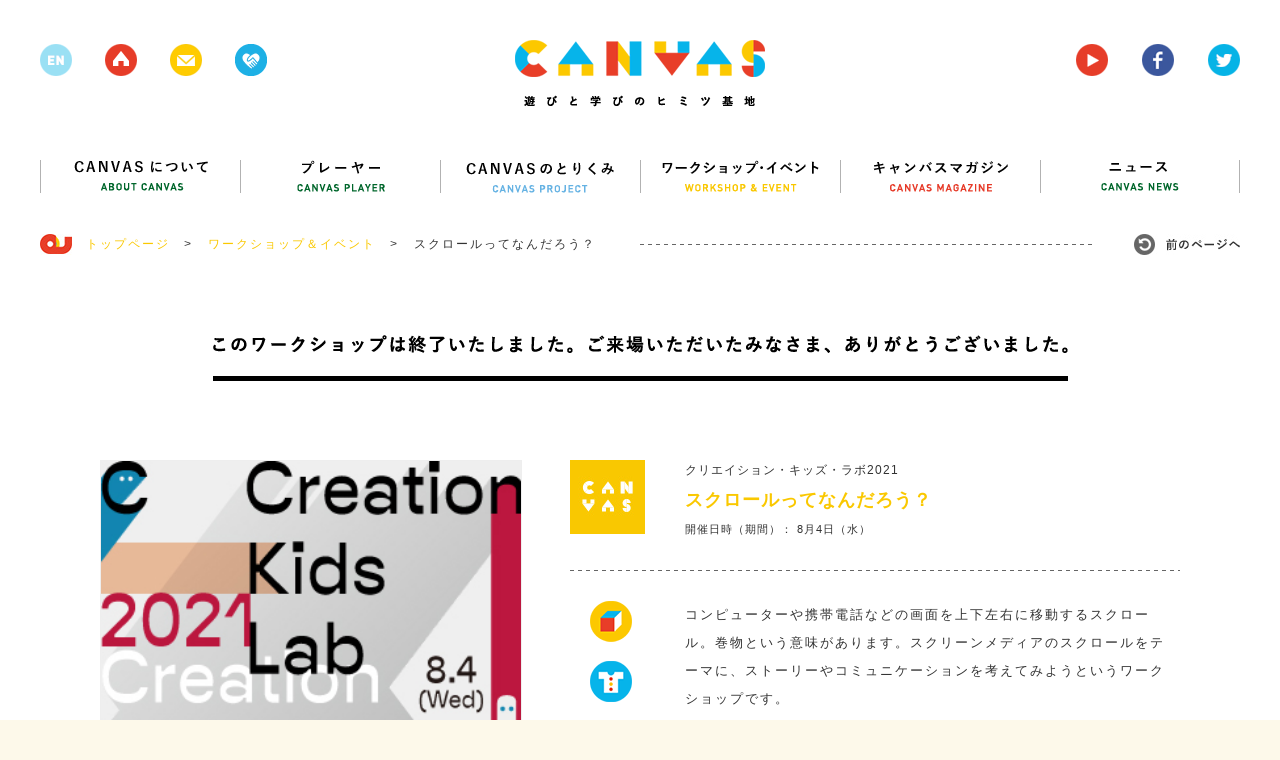

--- FILE ---
content_type: text/html; charset=UTF-8
request_url: https://canvas.ws/workshop/25730
body_size: 49421
content:
<!DOCTYPE html>
<html lang="ja">
<head>
<meta charset="UTF-8">
<title>スクロールってなんだろう？ | CANVAS | 遊びと学びのヒミツ基地</title>
<meta name="keywords" content="ワークショップ,アート,芸術,美術,工作,こども,子ども,子供,キッズ,KIDS,創造,表現,教育,パソコン,ICT,IT,ネチケット,クレイアニメ,アニメ,映画,映像,コンテスト,CANVAS,遊び,あそび,参加,体験,習い事,デジタル,アナログ,サイエンス,プログラミング,研究,セミナー,キッズ,Kids,キャンバス,CANPAS,作詞,作曲,音楽,造形,クリエイティブ,創作,情報,パソコン,東大,東京大学,慶應,慶應大学,慶應義塾大学,ねんど,エコ,放課後,">
<meta name="description" content="CANVAS（キャンバス）は、こどもたちの創造・表現力をテーマにしたワークショップ・イベント、セミナーを多数、企画・開催しているNPOです。" >
<link rel="shortcut icon" href="/favicon.ico">
<link rel="stylesheet" href="https://canvas.ws/wp/wp-content/themes/canvas-wp/style.css?2024-09-09-124540">
<meta name="viewport" content="width=1200">
<meta property="og:title" content="スクロールってなんだろう？ |  CANVAS  | 遊びと学びのヒミツ基地"/>
<meta property="og:type" content="website"/>
<meta property="og:url" content="https://canvas.ws/workshop/25730"/>
<meta property="og:image" content="https://canvas.ws/wp/wp-content/uploads/2021/06/Creation-Kids-Lab_2021_banner_w320ﾃ揺200_6.jpg" />
<meta property="og:site_name" content="CANVAS  | 遊びと学びのヒミツ基地"/>
<meta property="og:description" content="CANVAS（キャンバス）は、こどもたちの創造・表現力をテーマにしたワークショップ・イベント、セミナーを多数、企画・開催しているNPOです。" >
<script src="https://canvas.ws/wp/wp-content/themes/canvas-wp/js/jquery.js"></script>
<script src="https://canvas.ws/wp/wp-content/themes/canvas-wp/js/share.js"></script>
<script src="https://canvas.ws/wp/wp-content/themes/canvas-wp/js/jquery.bxslider.js"></script>
<script src="https://canvas.ws/wp/wp-content/themes/canvas-wp/js/jquery.freetile.min.js"></script>
<script src="https://canvas.ws/wp/wp-content/themes/canvas-wp/js/jQueryAutoHeight.js"></script>
<script src="https://canvas.ws/wp/wp-content/themes/canvas-wp/js/jquery.highlight.js"></script>
<script src="https://canvas.ws/wp/wp-content/themes/canvas-wp/js/jquery.fancybox.js"></script>
<script src="https://canvas.ws/wp/wp-content/themes/canvas-wp/js/jquery.carouFredSel.js"></script>
<script src="https://canvas.ws/wp/wp-content/themes/canvas-wp/js/common.js?2018-07-28-063951"></script>
<script src="https://canvas.ws/wp/wp-content/themes/canvas-wp/js/smoothScroll.js"></script>
<!--[if lt IE 9]>
<script src="http://html5shiv.googlecode.com/svn/trunk/html5.js"></script>
<![endif]-->
<script src="https://canvas.ws/wp/wp-content/themes/canvas-wp/js/ga.js"></script>
<script>!function(d,s,id){var js,fjs=d.getElementsByTagName(s)[0],p=/^http:/.test(d.location)?'http':'https';if(!d.getElementById(id)){js=d.createElement(s);js.id=id;js.src=p+'://platform.twitter.com/widgets.js';fjs.parentNode.insertBefore(js,fjs);}}(document, 'script', 'twitter-wjs');</script>
<meta name='robots' content='max-image-preview:large' />
<script type="text/javascript">
/* <![CDATA[ */
window._wpemojiSettings = {"baseUrl":"https:\/\/s.w.org\/images\/core\/emoji\/15.0.3\/72x72\/","ext":".png","svgUrl":"https:\/\/s.w.org\/images\/core\/emoji\/15.0.3\/svg\/","svgExt":".svg","source":{"concatemoji":"https:\/\/canvas.ws\/wp\/wp-includes\/js\/wp-emoji-release.min.js?ver=6.6.4"}};
/*! This file is auto-generated */
!function(i,n){var o,s,e;function c(e){try{var t={supportTests:e,timestamp:(new Date).valueOf()};sessionStorage.setItem(o,JSON.stringify(t))}catch(e){}}function p(e,t,n){e.clearRect(0,0,e.canvas.width,e.canvas.height),e.fillText(t,0,0);var t=new Uint32Array(e.getImageData(0,0,e.canvas.width,e.canvas.height).data),r=(e.clearRect(0,0,e.canvas.width,e.canvas.height),e.fillText(n,0,0),new Uint32Array(e.getImageData(0,0,e.canvas.width,e.canvas.height).data));return t.every(function(e,t){return e===r[t]})}function u(e,t,n){switch(t){case"flag":return n(e,"\ud83c\udff3\ufe0f\u200d\u26a7\ufe0f","\ud83c\udff3\ufe0f\u200b\u26a7\ufe0f")?!1:!n(e,"\ud83c\uddfa\ud83c\uddf3","\ud83c\uddfa\u200b\ud83c\uddf3")&&!n(e,"\ud83c\udff4\udb40\udc67\udb40\udc62\udb40\udc65\udb40\udc6e\udb40\udc67\udb40\udc7f","\ud83c\udff4\u200b\udb40\udc67\u200b\udb40\udc62\u200b\udb40\udc65\u200b\udb40\udc6e\u200b\udb40\udc67\u200b\udb40\udc7f");case"emoji":return!n(e,"\ud83d\udc26\u200d\u2b1b","\ud83d\udc26\u200b\u2b1b")}return!1}function f(e,t,n){var r="undefined"!=typeof WorkerGlobalScope&&self instanceof WorkerGlobalScope?new OffscreenCanvas(300,150):i.createElement("canvas"),a=r.getContext("2d",{willReadFrequently:!0}),o=(a.textBaseline="top",a.font="600 32px Arial",{});return e.forEach(function(e){o[e]=t(a,e,n)}),o}function t(e){var t=i.createElement("script");t.src=e,t.defer=!0,i.head.appendChild(t)}"undefined"!=typeof Promise&&(o="wpEmojiSettingsSupports",s=["flag","emoji"],n.supports={everything:!0,everythingExceptFlag:!0},e=new Promise(function(e){i.addEventListener("DOMContentLoaded",e,{once:!0})}),new Promise(function(t){var n=function(){try{var e=JSON.parse(sessionStorage.getItem(o));if("object"==typeof e&&"number"==typeof e.timestamp&&(new Date).valueOf()<e.timestamp+604800&&"object"==typeof e.supportTests)return e.supportTests}catch(e){}return null}();if(!n){if("undefined"!=typeof Worker&&"undefined"!=typeof OffscreenCanvas&&"undefined"!=typeof URL&&URL.createObjectURL&&"undefined"!=typeof Blob)try{var e="postMessage("+f.toString()+"("+[JSON.stringify(s),u.toString(),p.toString()].join(",")+"));",r=new Blob([e],{type:"text/javascript"}),a=new Worker(URL.createObjectURL(r),{name:"wpTestEmojiSupports"});return void(a.onmessage=function(e){c(n=e.data),a.terminate(),t(n)})}catch(e){}c(n=f(s,u,p))}t(n)}).then(function(e){for(var t in e)n.supports[t]=e[t],n.supports.everything=n.supports.everything&&n.supports[t],"flag"!==t&&(n.supports.everythingExceptFlag=n.supports.everythingExceptFlag&&n.supports[t]);n.supports.everythingExceptFlag=n.supports.everythingExceptFlag&&!n.supports.flag,n.DOMReady=!1,n.readyCallback=function(){n.DOMReady=!0}}).then(function(){return e}).then(function(){var e;n.supports.everything||(n.readyCallback(),(e=n.source||{}).concatemoji?t(e.concatemoji):e.wpemoji&&e.twemoji&&(t(e.twemoji),t(e.wpemoji)))}))}((window,document),window._wpemojiSettings);
/* ]]> */
</script>
<style id='wp-emoji-styles-inline-css' type='text/css'>
img.wp-smiley, img.emoji {
display: inline !important;
border: none !important;
box-shadow: none !important;
height: 1em !important;
width: 1em !important;
margin: 0 0.07em !important;
vertical-align: -0.1em !important;
background: none !important;
padding: 0 !important;
}
</style>
<link rel='stylesheet' id='wp-block-library-css' href='https://canvas.ws/wp/wp-includes/css/dist/block-library/style.min.css?ver=6.6.4' type='text/css' media='all' />
<style id='classic-theme-styles-inline-css' type='text/css'>
/*! This file is auto-generated */
.wp-block-button__link{color:#fff;background-color:#32373c;border-radius:9999px;box-shadow:none;text-decoration:none;padding:calc(.667em + 2px) calc(1.333em + 2px);font-size:1.125em}.wp-block-file__button{background:#32373c;color:#fff;text-decoration:none}
</style>
<style id='global-styles-inline-css' type='text/css'>
:root{--wp--preset--aspect-ratio--square: 1;--wp--preset--aspect-ratio--4-3: 4/3;--wp--preset--aspect-ratio--3-4: 3/4;--wp--preset--aspect-ratio--3-2: 3/2;--wp--preset--aspect-ratio--2-3: 2/3;--wp--preset--aspect-ratio--16-9: 16/9;--wp--preset--aspect-ratio--9-16: 9/16;--wp--preset--color--black: #000000;--wp--preset--color--cyan-bluish-gray: #abb8c3;--wp--preset--color--white: #ffffff;--wp--preset--color--pale-pink: #f78da7;--wp--preset--color--vivid-red: #cf2e2e;--wp--preset--color--luminous-vivid-orange: #ff6900;--wp--preset--color--luminous-vivid-amber: #fcb900;--wp--preset--color--light-green-cyan: #7bdcb5;--wp--preset--color--vivid-green-cyan: #00d084;--wp--preset--color--pale-cyan-blue: #8ed1fc;--wp--preset--color--vivid-cyan-blue: #0693e3;--wp--preset--color--vivid-purple: #9b51e0;--wp--preset--gradient--vivid-cyan-blue-to-vivid-purple: linear-gradient(135deg,rgba(6,147,227,1) 0%,rgb(155,81,224) 100%);--wp--preset--gradient--light-green-cyan-to-vivid-green-cyan: linear-gradient(135deg,rgb(122,220,180) 0%,rgb(0,208,130) 100%);--wp--preset--gradient--luminous-vivid-amber-to-luminous-vivid-orange: linear-gradient(135deg,rgba(252,185,0,1) 0%,rgba(255,105,0,1) 100%);--wp--preset--gradient--luminous-vivid-orange-to-vivid-red: linear-gradient(135deg,rgba(255,105,0,1) 0%,rgb(207,46,46) 100%);--wp--preset--gradient--very-light-gray-to-cyan-bluish-gray: linear-gradient(135deg,rgb(238,238,238) 0%,rgb(169,184,195) 100%);--wp--preset--gradient--cool-to-warm-spectrum: linear-gradient(135deg,rgb(74,234,220) 0%,rgb(151,120,209) 20%,rgb(207,42,186) 40%,rgb(238,44,130) 60%,rgb(251,105,98) 80%,rgb(254,248,76) 100%);--wp--preset--gradient--blush-light-purple: linear-gradient(135deg,rgb(255,206,236) 0%,rgb(152,150,240) 100%);--wp--preset--gradient--blush-bordeaux: linear-gradient(135deg,rgb(254,205,165) 0%,rgb(254,45,45) 50%,rgb(107,0,62) 100%);--wp--preset--gradient--luminous-dusk: linear-gradient(135deg,rgb(255,203,112) 0%,rgb(199,81,192) 50%,rgb(65,88,208) 100%);--wp--preset--gradient--pale-ocean: linear-gradient(135deg,rgb(255,245,203) 0%,rgb(182,227,212) 50%,rgb(51,167,181) 100%);--wp--preset--gradient--electric-grass: linear-gradient(135deg,rgb(202,248,128) 0%,rgb(113,206,126) 100%);--wp--preset--gradient--midnight: linear-gradient(135deg,rgb(2,3,129) 0%,rgb(40,116,252) 100%);--wp--preset--font-size--small: 13px;--wp--preset--font-size--medium: 20px;--wp--preset--font-size--large: 36px;--wp--preset--font-size--x-large: 42px;--wp--preset--spacing--20: 0.44rem;--wp--preset--spacing--30: 0.67rem;--wp--preset--spacing--40: 1rem;--wp--preset--spacing--50: 1.5rem;--wp--preset--spacing--60: 2.25rem;--wp--preset--spacing--70: 3.38rem;--wp--preset--spacing--80: 5.06rem;--wp--preset--shadow--natural: 6px 6px 9px rgba(0, 0, 0, 0.2);--wp--preset--shadow--deep: 12px 12px 50px rgba(0, 0, 0, 0.4);--wp--preset--shadow--sharp: 6px 6px 0px rgba(0, 0, 0, 0.2);--wp--preset--shadow--outlined: 6px 6px 0px -3px rgba(255, 255, 255, 1), 6px 6px rgba(0, 0, 0, 1);--wp--preset--shadow--crisp: 6px 6px 0px rgba(0, 0, 0, 1);}:where(.is-layout-flex){gap: 0.5em;}:where(.is-layout-grid){gap: 0.5em;}body .is-layout-flex{display: flex;}.is-layout-flex{flex-wrap: wrap;align-items: center;}.is-layout-flex > :is(*, div){margin: 0;}body .is-layout-grid{display: grid;}.is-layout-grid > :is(*, div){margin: 0;}:where(.wp-block-columns.is-layout-flex){gap: 2em;}:where(.wp-block-columns.is-layout-grid){gap: 2em;}:where(.wp-block-post-template.is-layout-flex){gap: 1.25em;}:where(.wp-block-post-template.is-layout-grid){gap: 1.25em;}.has-black-color{color: var(--wp--preset--color--black) !important;}.has-cyan-bluish-gray-color{color: var(--wp--preset--color--cyan-bluish-gray) !important;}.has-white-color{color: var(--wp--preset--color--white) !important;}.has-pale-pink-color{color: var(--wp--preset--color--pale-pink) !important;}.has-vivid-red-color{color: var(--wp--preset--color--vivid-red) !important;}.has-luminous-vivid-orange-color{color: var(--wp--preset--color--luminous-vivid-orange) !important;}.has-luminous-vivid-amber-color{color: var(--wp--preset--color--luminous-vivid-amber) !important;}.has-light-green-cyan-color{color: var(--wp--preset--color--light-green-cyan) !important;}.has-vivid-green-cyan-color{color: var(--wp--preset--color--vivid-green-cyan) !important;}.has-pale-cyan-blue-color{color: var(--wp--preset--color--pale-cyan-blue) !important;}.has-vivid-cyan-blue-color{color: var(--wp--preset--color--vivid-cyan-blue) !important;}.has-vivid-purple-color{color: var(--wp--preset--color--vivid-purple) !important;}.has-black-background-color{background-color: var(--wp--preset--color--black) !important;}.has-cyan-bluish-gray-background-color{background-color: var(--wp--preset--color--cyan-bluish-gray) !important;}.has-white-background-color{background-color: var(--wp--preset--color--white) !important;}.has-pale-pink-background-color{background-color: var(--wp--preset--color--pale-pink) !important;}.has-vivid-red-background-color{background-color: var(--wp--preset--color--vivid-red) !important;}.has-luminous-vivid-orange-background-color{background-color: var(--wp--preset--color--luminous-vivid-orange) !important;}.has-luminous-vivid-amber-background-color{background-color: var(--wp--preset--color--luminous-vivid-amber) !important;}.has-light-green-cyan-background-color{background-color: var(--wp--preset--color--light-green-cyan) !important;}.has-vivid-green-cyan-background-color{background-color: var(--wp--preset--color--vivid-green-cyan) !important;}.has-pale-cyan-blue-background-color{background-color: var(--wp--preset--color--pale-cyan-blue) !important;}.has-vivid-cyan-blue-background-color{background-color: var(--wp--preset--color--vivid-cyan-blue) !important;}.has-vivid-purple-background-color{background-color: var(--wp--preset--color--vivid-purple) !important;}.has-black-border-color{border-color: var(--wp--preset--color--black) !important;}.has-cyan-bluish-gray-border-color{border-color: var(--wp--preset--color--cyan-bluish-gray) !important;}.has-white-border-color{border-color: var(--wp--preset--color--white) !important;}.has-pale-pink-border-color{border-color: var(--wp--preset--color--pale-pink) !important;}.has-vivid-red-border-color{border-color: var(--wp--preset--color--vivid-red) !important;}.has-luminous-vivid-orange-border-color{border-color: var(--wp--preset--color--luminous-vivid-orange) !important;}.has-luminous-vivid-amber-border-color{border-color: var(--wp--preset--color--luminous-vivid-amber) !important;}.has-light-green-cyan-border-color{border-color: var(--wp--preset--color--light-green-cyan) !important;}.has-vivid-green-cyan-border-color{border-color: var(--wp--preset--color--vivid-green-cyan) !important;}.has-pale-cyan-blue-border-color{border-color: var(--wp--preset--color--pale-cyan-blue) !important;}.has-vivid-cyan-blue-border-color{border-color: var(--wp--preset--color--vivid-cyan-blue) !important;}.has-vivid-purple-border-color{border-color: var(--wp--preset--color--vivid-purple) !important;}.has-vivid-cyan-blue-to-vivid-purple-gradient-background{background: var(--wp--preset--gradient--vivid-cyan-blue-to-vivid-purple) !important;}.has-light-green-cyan-to-vivid-green-cyan-gradient-background{background: var(--wp--preset--gradient--light-green-cyan-to-vivid-green-cyan) !important;}.has-luminous-vivid-amber-to-luminous-vivid-orange-gradient-background{background: var(--wp--preset--gradient--luminous-vivid-amber-to-luminous-vivid-orange) !important;}.has-luminous-vivid-orange-to-vivid-red-gradient-background{background: var(--wp--preset--gradient--luminous-vivid-orange-to-vivid-red) !important;}.has-very-light-gray-to-cyan-bluish-gray-gradient-background{background: var(--wp--preset--gradient--very-light-gray-to-cyan-bluish-gray) !important;}.has-cool-to-warm-spectrum-gradient-background{background: var(--wp--preset--gradient--cool-to-warm-spectrum) !important;}.has-blush-light-purple-gradient-background{background: var(--wp--preset--gradient--blush-light-purple) !important;}.has-blush-bordeaux-gradient-background{background: var(--wp--preset--gradient--blush-bordeaux) !important;}.has-luminous-dusk-gradient-background{background: var(--wp--preset--gradient--luminous-dusk) !important;}.has-pale-ocean-gradient-background{background: var(--wp--preset--gradient--pale-ocean) !important;}.has-electric-grass-gradient-background{background: var(--wp--preset--gradient--electric-grass) !important;}.has-midnight-gradient-background{background: var(--wp--preset--gradient--midnight) !important;}.has-small-font-size{font-size: var(--wp--preset--font-size--small) !important;}.has-medium-font-size{font-size: var(--wp--preset--font-size--medium) !important;}.has-large-font-size{font-size: var(--wp--preset--font-size--large) !important;}.has-x-large-font-size{font-size: var(--wp--preset--font-size--x-large) !important;}
:where(.wp-block-post-template.is-layout-flex){gap: 1.25em;}:where(.wp-block-post-template.is-layout-grid){gap: 1.25em;}
:where(.wp-block-columns.is-layout-flex){gap: 2em;}:where(.wp-block-columns.is-layout-grid){gap: 2em;}
:root :where(.wp-block-pullquote){font-size: 1.5em;line-height: 1.6;}
</style>
<link rel="https://api.w.org/" href="https://canvas.ws/wp-json/" /><link rel="EditURI" type="application/rsd+xml" title="RSD" href="https://canvas.ws/wp/xmlrpc.php?rsd" />
<link rel="canonical" href="https://canvas.ws/workshop/25730" />
<link rel='shortlink' href='https://canvas.ws/?p=25730' />
<link rel="alternate" title="oEmbed (JSON)" type="application/json+oembed" href="https://canvas.ws/wp-json/oembed/1.0/embed?url=https%3A%2F%2Fcanvas.ws%2Fworkshop%2F25730" />
<link rel="alternate" title="oEmbed (XML)" type="text/xml+oembed" href="https://canvas.ws/wp-json/oembed/1.0/embed?url=https%3A%2F%2Fcanvas.ws%2Fworkshop%2F25730&#038;format=xml" />
<script type="text/javascript">
window._se_plugin_version = '8.1.9';
</script>
</head>
<body class="workshop-template-default single single-workshop postid-25730">
<div id="fb-root"></div>
<script>(function(d, s, id) {
var js, fjs = d.getElementsByTagName(s)[0];
if (d.getElementById(id)) return;
js = d.createElement(s); js.id = id;
js.src = "//connect.facebook.net/ja_JP/sdk.js#xfbml=1&version=v2.3";
fjs.parentNode.insertBefore(js, fjs);
}(document, 'script', 'facebook-jssdk'));</script>
<div class="whiteWrp"></div>
<div class="cWrp">
<!--header-->
<header>
<h1><a href="https://canvas.ws/"><img src="https://canvas.ws/wp/wp-content/themes/canvas-wp/images/common/logo.png" alt="canvas 遊びと学びのヒミツ基地"></a></h1>
<ul class="hicon">
<li class="nlk"><img src="https://canvas.ws/wp/wp-content/themes/canvas-wp/images/common/h-icon-1.png"></li>
<li><a href="https://canvas.ws/"><img src="https://canvas.ws/wp/wp-content/themes/canvas-wp/images/common/h-icon-2.png"></a></li>
<li><a href="" class="js-cmnContact"><img src="https://canvas.ws/wp/wp-content/themes/canvas-wp/images/common/h-icon-3.png"></a></li>
<li><a href="http://canvas.ws/pickup/" target="_blank"><img src="https://canvas.ws/wp/wp-content/themes/canvas-wp/images/common/h-icon-pickup.png"></a></li>
</ul>
<ul class="hiconRight">
<li><a href="https://www.youtube.com/channel/UCz-AoFXzg6r5MKiztpmpcLw" target="_blank"><img src="https://canvas.ws/wp/wp-content/themes/canvas-wp/images/common/h-icon-4.png"></a></li>
<li><a href="http://www.facebook.com/canvas.jp" target="_blank"><img src="https://canvas.ws/wp/wp-content/themes/canvas-wp/images/common/h-icon-5.png"></a></li>
<li><a href="https://twitter.com/canvas_kids" target="_blank"><img src="https://canvas.ws/wp/wp-content/themes/canvas-wp/images/common/h-icon-6.png"></a></li>
</ul>
<div class="cl"></div>
</header>
<!--/header-->
<div id="contentsWrp">
<article class="workshopArticle">
<!--
mainBlock
-->
<div class="mainBlock">
<!--nav-->
<nav id="gnav">
<ul>
<li><a href="https://canvas.ws/about/"><img src="https://canvas.ws/wp/wp-content/themes/canvas-wp/images/common/nav1.png" alt="CANVASについて"></a></li>
<li><a href="https://canvas.ws/player/"><img src="https://canvas.ws/wp/wp-content/themes/canvas-wp/images/common/nav2.png" alt="プレイヤー"></a></li>
<li><a href="https://canvas.ws/project/"><img src="https://canvas.ws/wp/wp-content/themes/canvas-wp/images/common/nav3.png" alt="CANVASのとりくみ"></a></li>
<li><a href="https://canvas.ws/workshop/"><img src="https://canvas.ws/wp/wp-content/themes/canvas-wp/images/common/nav4.png" alt="ワークショップ・イベント"></a></li>
<li><a href="https://canvas.ws/magazine/"><img src="https://canvas.ws/wp/wp-content/themes/canvas-wp/images/common/nav5.png" alt="キャンバスマガジン"></a></li>
<li class="last"><a href="https://canvas.ws/news/"><img src="https://canvas.ws/wp/wp-content/themes/canvas-wp/images/common/nav6.png" alt="ニュース"></a></li>
</ul>
</nav>
<!--/nav-->
<ul class="ftStmp">
<li class="js-hb"><a href="https://canvas.ws/" class="historyback ro"><img src="https://canvas.ws/wp/wp-content/themes/canvas-wp/images/common/hb-btn.jpg" alt="前のページヘ"></a></li>
<li><img src="https://canvas.ws/wp/wp-content/themes/canvas-wp/images/common/icon-footstamp.jpg">　<a href="https://canvas.ws/">トップページ</a>　&gt;</li>
<li><a href="https://canvas.ws/workshop/">ワークショップ＆イベント</a>　&gt;</li>
<li>スクロールってなんだろう？</li>
</ul>
<div class="evtBlockWrp">
<!--
evtMainBlock
-->
<div class="evtMainBlock">
<!--
finishBlock
-->
<section class="finishBlock">
<h1 class="ttl"><img src="https://canvas.ws/wp/wp-content/themes/canvas-wp/images/workshop/finish-ttl.png" alt="このワークショップは終了いたしました。ご来場いただいたみなさま、ありがとうございました。"></h1>
<div class="txtBlock">
</div>
</section>
<!--
/finishBlock
-->
<div class="evtBlock">
<!--leftBlock-->
<div class="leftBlock">
<div id="workshopImgBlock">
<ul class="workshop-slider">
<li>
<img width="320" height="200" src="https://canvas.ws/wp/wp-content/uploads/2021/06/Creation-Kids-Lab_2021_banner_w320ﾃ揺200_6.jpg" class="attachment-workshop-imglarge size-workshop-imglarge" alt="" decoding="async" fetchpriority="high" srcset="https://canvas.ws/wp/wp-content/uploads/2021/06/Creation-Kids-Lab_2021_banner_w320ﾃ揺200_6.jpg 320w, https://canvas.ws/wp/wp-content/uploads/2021/06/Creation-Kids-Lab_2021_banner_w320ﾃ揺200_6-300x188.jpg 300w, https://canvas.ws/wp/wp-content/uploads/2021/06/Creation-Kids-Lab_2021_banner_w320ﾃ揺200_6-310x194.jpg 310w" sizes="(max-width: 320px) 100vw, 320px" />									</li>
</ul>
<ul class="workshop-pager">
<li>
<a data-slide-index="0" href="">
<img width="68" height="67" src="https://canvas.ws/wp/wp-content/uploads/2021/06/Creation-Kids-Lab_2021_banner_w320ﾃ揺200_6-68x67.jpg" class="attachment-workshop-imgthum size-workshop-imgthum" alt="" decoding="async" srcset="https://canvas.ws/wp/wp-content/uploads/2021/06/Creation-Kids-Lab_2021_banner_w320ﾃ揺200_6-68x67.jpg 68w, https://canvas.ws/wp/wp-content/uploads/2021/06/Creation-Kids-Lab_2021_banner_w320ﾃ揺200_6-150x150.jpg 150w, https://canvas.ws/wp/wp-content/uploads/2021/06/Creation-Kids-Lab_2021_banner_w320ﾃ揺200_6-86x86.jpg 86w, https://canvas.ws/wp/wp-content/uploads/2021/06/Creation-Kids-Lab_2021_banner_w320ﾃ揺200_6-188x188.jpg 188w, https://canvas.ws/wp/wp-content/uploads/2021/06/Creation-Kids-Lab_2021_banner_w320ﾃ揺200_6-67x67.jpg 67w, https://canvas.ws/wp/wp-content/uploads/2021/06/Creation-Kids-Lab_2021_banner_w320ﾃ揺200_6-100x100.jpg 100w" sizes="(max-width: 68px) 100vw, 68px" />									</a>
</li>
</ul>
</div>
<div id="evtInfo">
<ul class="tab">
<li><span>講師</span></li>
</ul>
<ul class="tabContent">
<li><div class="inner">
<p>萩原俊矢</p><p><img class="alignnone size-medium wp-image-25727" src="https://canvas.ws/wp/wp-content/uploads/2021/07/hagiwara.png"  width="300"/></p><p>1984年、川崎生まれ。プログラミングとデザインの領域を横断的に活動しているウェブデザイナー、ディレクター。セミトランスペアレント・デザインを経て独立。ウェブデザインやネットアートの分野を中心に企画・設計・実装・デザインなどを行う。多摩美術大学非常勤講師。IDPW や TRANS BOOKS などのアートプロジェクトで、文化庁メディア芸術祭新人賞や東京TDC RGB賞などを受賞。</p>									</div></li>
</ul>
</div>
<ul class="dTags"><li class="ttl">キーワード</li><li class="ro"><a href="https://canvas.ws/tag/%e3%82%af%e3%83%aa%e3%82%a8%e3%82%a4%e3%82%b7%e3%83%a7%e3%83%b3%e3%83%bb%e3%82%ad%e3%83%83%e3%82%ba%e3%83%bb%e3%83%a9%e3%83%9c2021" rel="tag">クリエイション・キッズ・ラボ2021</a></li><li class="ro"><a href="https://canvas.ws/tag/%e5%a4%8f%e4%bc%91%e3%81%bf2021" rel="tag">夏休み2021</a></li><li class="ro"><a href="https://canvas.ws/tag/%e3%82%aa%e3%83%b3%e3%83%a9%e3%82%a4%e3%83%b3" rel="tag">オンライン</a></li><li class="ro"><a href="https://canvas.ws/tag/%e3%83%87%e3%82%b6%e3%82%a4%e3%83%b3" rel="tag">デザイン</a></li></ul>
</div>
<!--/leftBlock-->
<!--rightBlock-->
<div class="rightBlock">
<div id="evtTop">
<div class="img"><img src="https://canvas.ws/wp/wp-content/themes/canvas-wp/images/workshop/evt-icon.jpg"></div>
<div class="txtBlock">
<div class="sTtl">クリエイション・キッズ・ラボ2021</div>
<div class="ttl js-delBr">スクロールってなんだろう？</div>
<div class="date">開催日時（期間）： 8月4日（水）</div>
</div>
</div>
<div class="txtBlock1">
<ul class="icon">
<!--evticon-->
<li><a href="https://canvas.ws/workshop-category/造形"><img src="https://canvas.ws/wp/wp-content/themes/canvas-wp/images/workshop/cat-icon3.png"></a></li>
<li><a href="https://canvas.ws/workshop-category/ファッション"><img src="https://canvas.ws/wp/wp-content/themes/canvas-wp/images/workshop/cat-icon12.png"></a></li>
<li><a href="https://canvas.ws/workshop-category/デザイン"><img src="https://canvas.ws/wp/wp-content/themes/canvas-wp/images/workshop/cat-icon13.png"></a></li>
<!--/evticon-->
</ul>
<div class="txtarea">
<p>コンピューターや携帯電話などの画面を上下左右に移動するスクロール。巻物という意味があります。スクリーンメディアのスクロールをテーマに、ストーリーやコミュニケーションを考えてみようというワークショップです。<br />
<br />
下記日程で展覧会を実施します。ワークショップで完成した作品を多くの方にご覧いただきます。<br />
2021年8月18日（水）～8月31日（火）<br />
11:00a.m.-7:00p.m.　最終日は5:00p.m.まで　日曜休館　入場無料<br />
※最終日5:30p.m.-7:00p.m.の時間は、ワークショップ参加者の展示作品受け渡しとなります（受け取り希望者のみ）。</p>
<ul class="snsList">
<li>
<a href="https://twitter.com/share" class="twitter-share-button" data-url="https://canvas.ws/workshop/25730" data-text="スクロールってなんだろう？" data-count="none">Tweet</a>
</li>
<li><div class="fb-like" data-href="https://canvas.ws/workshop/25730" data-layout="button" data-action="like" data-show-faces="false" data-share="true"></div></li>																	</ul>
</div>
</div>
<div class="txtBlock2">
<dl>
<dt><span>公式サイト</span></dt>
<dd>
<a target="_balnk" href="http://rcc.recruit.co.jp/g8/related_post/event/20210625_42065.html">http://rcc.recruit.co.jp/g8/related_post/event/20210625_42065.html</a>
</dd>
</dl>
</div>
<div class="txtBlock3">
<dl>
<dt><span>会場</span></dt>
<dd>
<p>オンライン</p>
<span>
</span>
</dd>
</dl>
</div>
<div class="txtBlock4">
<div class="fixInner">
<dl class="fix">
<dt><span>時間</span></dt>
<dd>10:30-12:30（開場10:10）14:30-16:30（開場14:10）</dd>
</dl>
</div>
<dl class="taisyo">
<dt><span>対象</span></dt>
<dd>
小学1年生－6年生																			</dd>
</dl>
<dl>
<dt><span>定員</span></dt>
<dd>各回8名</dd>
</dl>
<dl class="sankahi">
<dt><span>参加費</span></dt>
<dd>参加費1000円																			<p class="att">※ワークショップにご参加いただく方には、事前に参加キットをお送りします。</p>
</dd>
</dl>
<dl class="othr">
<dt><span>申込</span></dt>
<dd><p>ウェブサイトからお申込みください。</p>
<p><a href="http://rcc.recruit.co.jp/g8/related_post/event/20210625_42065.html" target="_blank">http://rcc.recruit.co.jp/g8/related_post/event/20210625_42065.html</a></p>
</dd>
</dl>										
</div>
<div class="txtBlock5">
<div class="fixInner">
<dl>
<dt><span>主催</span></dt>
<dd>クリエイションギャラリーG8</dd>
</dl>
<dl>
<dt><span>協力</span></dt>
<dd>CANVAS</dd>
</dl>
</div>
</div>
<!--終了-->
</div>
<!--rightBlock-->
</div>
</div>
<!--
/evtMainBlock
-->
</div>
<!--/evtBlockWrp-->
</div>
<!--
/mainBlock
-->
<!--
toformBlock
-->
<!--
/toformBlock
-->
<div class="cl"></div>
<section>
<!---->
<ul class="cmnList js-ah">
<li class="thumBox workshop">
<div class="inner lnkBox">
<div class="img">
<img width="270" height="180" src="https://canvas.ws/wp/wp-content/uploads/2026/01/P1181432_600×400-270x180.jpg" class="attachment-post-thumbnail size-post-thumbnail wp-post-image" alt="" decoding="async" srcset="https://canvas.ws/wp/wp-content/uploads/2026/01/P1181432_600×400-270x180.jpg 270w, https://canvas.ws/wp/wp-content/uploads/2026/01/P1181432_600×400-600x400.jpg 600w, https://canvas.ws/wp/wp-content/uploads/2026/01/P1181432_600×400-420x280.jpg 420w, https://canvas.ws/wp/wp-content/uploads/2026/01/P1181432_600×400-285x190.jpg 285w" sizes="(max-width: 270px) 100vw, 270px" />						
</div>
<div class="ttl">ぱくぱく鬼さんをつくってあそぼう</div>
<p class="sTtl">親子で「やさしい工作」随時参加型SDGsワークショップ</p>
<div class="txt">
日時：2026年2月1日（日）~2月14日（土）＊月曜休館（祝日の場合翌日が休館）<br>
会場：ITOCHU SDGs STUDIO KIDS PARK				 <br>
主催：ITOCHU SDGs STUDIO							</div>
<a href="https://canvas.ws/workshop/32982"></a>
</div>
<ul class="tags"><li><a href="https://canvas.ws/tag/itochu-sdgs-studio" rel="tag">ITOCHU SDGs STUDIO</a> , </li><li><a href="https://canvas.ws/tag/sdgs" rel="tag">SDGs</a> , </li><li><a href="https://canvas.ws/tag/%e6%9d%b1%e4%ba%ac" rel="tag">東京</a> , </li><li><a href="https://canvas.ws/tag/%e8%a6%aa%e5%ad%90" rel="tag">親子</a></li></ul>
<div class="thumBtm">
<div class="catLnk"><p class="ro"><a href="https://canvas.ws/workshop-genre/%e3%83%af%e3%83%bc%e3%82%af%e3%82%b7%e3%83%a7%e3%83%83%e3%83%97" rel="tag">ワークショップ</a></p></div>
<div class="date">2026.01.15 THU UPDATE</div>
</div>
</li>
<li class="thumBox workshop">
<div class="inner lnkBox">
<div class="img">
<img width="270" height="180" src="https://canvas.ws/wp/wp-content/uploads/2025/12/DSC_68801_600-270x180.jpg" class="attachment-post-thumbnail size-post-thumbnail wp-post-image" alt="" decoding="async" loading="lazy" srcset="https://canvas.ws/wp/wp-content/uploads/2025/12/DSC_68801_600-270x180.jpg 270w, https://canvas.ws/wp/wp-content/uploads/2025/12/DSC_68801_600-300x200.jpg 300w, https://canvas.ws/wp/wp-content/uploads/2025/12/DSC_68801_600-420x280.jpg 420w, https://canvas.ws/wp/wp-content/uploads/2025/12/DSC_68801_600-310x207.jpg 310w, https://canvas.ws/wp/wp-content/uploads/2025/12/DSC_68801_600-285x190.jpg 285w, https://canvas.ws/wp/wp-content/uploads/2025/12/DSC_68801_600-480x320.jpg 480w, https://canvas.ws/wp/wp-content/uploads/2025/12/DSC_68801_600.jpg 600w" sizes="(max-width: 270px) 100vw, 270px" />						
</div>
<div class="ttl">くるくる凧をつくろう</div>
<p class="sTtl">親子で「やさしい工作」随時参加型SDGsワークショップ</p>
<div class="txt">
日時：2026年1月14日（水）~1月27日（火）＊月曜休館（祝日の場合翌日が休館）<br>
会場：ITOCHU SDGs STUDIO KIDS PARK				 <br>
主催：ITOCHU SDGs STUDIO							</div>
<a href="https://canvas.ws/workshop/32925"></a>
</div>
<ul class="tags"><li><a href="https://canvas.ws/tag/itochu-sdgs-studio" rel="tag">ITOCHU SDGs STUDIO</a> , </li><li><a href="https://canvas.ws/tag/sdgs" rel="tag">SDGs</a> , </li><li><a href="https://canvas.ws/tag/%e6%9d%b1%e4%ba%ac" rel="tag">東京</a> , </li><li><a href="https://canvas.ws/tag/%e8%a6%aa%e5%ad%90" rel="tag">親子</a></li></ul>
<div class="thumBtm">
<div class="catLnk"><p class="ro"><a href="https://canvas.ws/workshop-genre/%e3%83%af%e3%83%bc%e3%82%af%e3%82%b7%e3%83%a7%e3%83%83%e3%83%97" rel="tag">ワークショップ</a></p></div>
<div class="date">2025.12.15 MON UPDATE</div>
</div>
</li>
<li class="thumBox workshop">
<div class="inner lnkBox">
<div class="img">
<img width="270" height="180" src="https://canvas.ws/wp/wp-content/uploads/2025/07/こどラボ2025-CANVASHP用-270x180.png" class="attachment-post-thumbnail size-post-thumbnail wp-post-image" alt="" decoding="async" loading="lazy" srcset="https://canvas.ws/wp/wp-content/uploads/2025/07/こどラボ2025-CANVASHP用-270x180.png 270w, https://canvas.ws/wp/wp-content/uploads/2025/07/こどラボ2025-CANVASHP用-300x200.png 300w, https://canvas.ws/wp/wp-content/uploads/2025/07/こどラボ2025-CANVASHP用-420x280.png 420w, https://canvas.ws/wp/wp-content/uploads/2025/07/こどラボ2025-CANVASHP用-310x207.png 310w, https://canvas.ws/wp/wp-content/uploads/2025/07/こどラボ2025-CANVASHP用-285x190.png 285w, https://canvas.ws/wp/wp-content/uploads/2025/07/こどラボ2025-CANVASHP用-480x320.png 480w, https://canvas.ws/wp/wp-content/uploads/2025/07/こどラボ2025-CANVASHP用.png 600w" sizes="(max-width: 270px) 100vw, 270px" />						
</div>
<div class="ttl">こどもおもしろラボ2025</div>
<div class="txt">
日時：2025年9月13日（土）、10月18日（土）、11月15日（土）、12月20日（土）、2026年1月17日（土）、2月7日（土）、3月29日（日）<br>
会場：CANVAS　竹芝オフィス				 <br>
主催：CANVAS							</div>
<a href="https://canvas.ws/workshop/32293"></a>
</div>
<ul class="tags"><li><a href="https://canvas.ws/tag/%e7%ab%b9%e8%8a%9d" rel="tag">竹芝</a> , </li><li><a href="https://canvas.ws/tag/%e3%81%93%e3%81%a9%e3%82%82%e3%81%a0%e3%81%91%e3%81%ae%e3%83%9f%e3%83%a5%e3%83%bc%e3%82%b8%e3%82%a2%e3%83%a0" rel="tag">こどもだけのミュージアム</a> , </li><li><a href="https://canvas.ws/tag/%e3%82%ad%e3%83%83%e3%82%ba%e3%82%af%e3%83%aa%e3%82%a8%e3%82%a4%e3%83%86%e3%82%a3%e3%83%96%e7%a0%94%e7%a9%b6%e6%89%80" rel="tag">キッズクリエイティブ研究所</a> , </li><li><a href="https://canvas.ws/tag/%e9%80%a0%e5%bd%a2" rel="tag">造形</a></li></ul>
<div class="thumBtm">
<div class="catLnk"><p class="ro"><a href="https://canvas.ws/workshop-genre/%e3%83%af%e3%83%bc%e3%82%af%e3%82%b7%e3%83%a7%e3%83%83%e3%83%97" rel="tag">ワークショップ</a></p></div>
<div class="date">2025.07.25 FRI UPDATE</div>
</div>
</li>
<li class="thumBox workshop">
<div class="inner lnkBox">
<div class="img">
<img width="270" height="180" src="https://canvas.ws/wp/wp-content/uploads/2022/03/2022_03_event_01_1-270x180.jpg" class="attachment-post-thumbnail size-post-thumbnail wp-post-image" alt="" decoding="async" loading="lazy" srcset="https://canvas.ws/wp/wp-content/uploads/2022/03/2022_03_event_01_1-270x180.jpg 270w, https://canvas.ws/wp/wp-content/uploads/2022/03/2022_03_event_01_1-600x400.jpg 600w, https://canvas.ws/wp/wp-content/uploads/2022/03/2022_03_event_01_1-420x280.jpg 420w, https://canvas.ws/wp/wp-content/uploads/2022/03/2022_03_event_01_1-285x190.jpg 285w" sizes="(max-width: 270px) 100vw, 270px" />						
</div>
<div class="ttl">ARK HILLS KIDS COMMUNITY <br/>「GREEN WORKSHOP 」2025年度</div>
<p class="sTtl"> アークのお庭で自然とあそぼう！育てよう！</p>
<div class="txt">
日時：2025年4月～2026年3月 原則毎月第4土曜日<br>※12月回・3月回のみ第2土曜日開催予定<br>
会場：アークヒルズ　アークガーデン				 <br>
主催：森ビル株式会社							</div>
<a href="https://canvas.ws/workshop/31846"></a>
</div>
<ul class="tags"><li><a href="https://canvas.ws/tag/arkhills-kids-community" rel="tag">ARKHILLS KIDS COMMUNITY</a> , </li><li><a href="https://canvas.ws/tag/%e3%82%a2%e3%83%bc%e3%82%af%e3%83%92%e3%83%ab%e3%82%ba" rel="tag">アークヒルズ</a> , </li><li><a href="https://canvas.ws/tag/%e7%92%b0%e5%a2%83%e3%83%bb%e8%87%aa%e7%84%b6" rel="tag">環境・自然</a></li></ul>
<div class="thumBtm">
<div class="catLnk"><p class="ro"><a href="https://canvas.ws/workshop-genre/%e3%83%af%e3%83%bc%e3%82%af%e3%82%b7%e3%83%a7%e3%83%83%e3%83%97" rel="tag">ワークショップ</a></p></div>
<div class="date">2025.03.11 TUE UPDATE</div>
</div>
</li>
<li class="thumBox workshop">
<div class="inner lnkBox">
<div class="img">
<img width="270" height="180" src="https://canvas.ws/wp/wp-content/uploads/2020/12/IMG_3828-270x180.jpg" class="attachment-post-thumbnail size-post-thumbnail wp-post-image" alt="" decoding="async" loading="lazy" srcset="https://canvas.ws/wp/wp-content/uploads/2020/12/IMG_3828-270x180.jpg 270w, https://canvas.ws/wp/wp-content/uploads/2020/12/IMG_3828-600x400.jpg 600w, https://canvas.ws/wp/wp-content/uploads/2020/12/IMG_3828-420x280.jpg 420w, https://canvas.ws/wp/wp-content/uploads/2020/12/IMG_3828-285x190.jpg 285w" sizes="(max-width: 270px) 100vw, 270px" />						
</div>
<div class="ttl">角川武蔵野ミュージアム　デジタルえほんコーナー</div>
<div class="txt">
日時：2025年2月19日〜<br>
会場：角川武蔵野ミュージアム マンガ・ラノベ図書館 1F　							</div>
<a href="https://canvas.ws/workshop/31775"></a>
</div>
<ul class="tags"><li><a href="https://canvas.ws/tag/%e5%b1%95%e7%a4%ba" rel="tag">展示</a> , </li><li><a href="https://canvas.ws/tag/%e3%83%87%e3%82%b8%e3%82%bf%e3%83%ab%e3%81%88%e3%81%bb%e3%82%93" rel="tag">デジタルえほん</a></li></ul>
<div class="thumBtm">
<div class="catLnk"><p class="ro"><a href="https://canvas.ws/workshop-genre/%e5%b1%95%e7%a4%ba" rel="tag">展示</a></p></div>
<div class="date">2025.02.20 THU UPDATE</div>
</div>
</li>
<li class="thumBox workshop">
<div class="inner lnkBox">
<div class="img">
<img width="270" height="180" src="https://canvas.ws/wp/wp-content/uploads/2019/05/muse-270x180.jpg" class="attachment-post-thumbnail size-post-thumbnail wp-post-image" alt="" decoding="async" loading="lazy" srcset="https://canvas.ws/wp/wp-content/uploads/2019/05/muse-270x180.jpg 270w, https://canvas.ws/wp/wp-content/uploads/2019/05/muse-300x200.jpg 300w, https://canvas.ws/wp/wp-content/uploads/2019/05/muse-310x207.jpg 310w, https://canvas.ws/wp/wp-content/uploads/2019/05/muse-285x190.jpg 285w, https://canvas.ws/wp/wp-content/uploads/2019/05/muse.jpg 420w" sizes="(max-width: 270px) 100vw, 270px" />						
</div>
<div class="ttl">こどもだけのミュージアムーもの・素材・道具展ー2025年度</div>
<div class="txt">
日時：2025年4月6日（日）、6月1日（日）、7月6日（日）、9月7日（日）、10月5日（日）、11月9日（日）、12月7日（日）、2026年1月11日（日）、2月1日（日）、3月1日（日）<br>
会場：CANVAS　竹芝オフィス				 <br>
主催：CANVAS							</div>
<a href="https://canvas.ws/workshop/31696"></a>
</div>
<ul class="tags"><li><a href="https://canvas.ws/tag/%e7%ab%b9%e8%8a%9d" rel="tag">竹芝</a> , </li><li><a href="https://canvas.ws/tag/%e3%81%93%e3%81%a9%e3%82%82%e3%81%a0%e3%81%91%e3%81%ae%e3%83%9f%e3%83%a5%e3%83%bc%e3%82%b8%e3%82%a2%e3%83%a0" rel="tag">こどもだけのミュージアム</a> , </li><li><a href="https://canvas.ws/tag/%e3%82%ad%e3%83%83%e3%82%ba%e3%82%af%e3%83%aa%e3%82%a8%e3%82%a4%e3%83%86%e3%82%a3%e3%83%96%e7%a0%94%e7%a9%b6%e6%89%80" rel="tag">キッズクリエイティブ研究所</a> , </li><li><a href="https://canvas.ws/tag/%e9%80%a0%e5%bd%a2" rel="tag">造形</a></li></ul>
<div class="thumBtm">
<div class="catLnk"><p class="ro"><a href="https://canvas.ws/workshop-genre/%e3%83%af%e3%83%bc%e3%82%af%e3%82%b7%e3%83%a7%e3%83%83%e3%83%97" rel="tag">ワークショップ</a></p></div>
<div class="date">2025.02.06 THU UPDATE</div>
</div>
</li>
</ul>
<!---->
</section>
</article>
	</div>
<!--/contentsWrp-->
<!--footer-->
<footer>
<div class="ftTopBlock">
<h1><img src="https://canvas.ws/wp/wp-content/themes/canvas-wp/images/common/ft-logo.png" alt="canvas 遊びと学びのヒミツ基地"></h1>
<ul class="hicon">
<li class="nlk"><img src="https://canvas.ws/wp/wp-content/themes/canvas-wp/images/common/h-icon-1.png"></li>
<li><a href="https://canvas.ws/"><img src="https://canvas.ws/wp/wp-content/themes/canvas-wp/images/common/h-icon-2.png"></a></li>
<li><a href="" class="js-cmnContact"><img src="https://canvas.ws/wp/wp-content/themes/canvas-wp/images/common/h-icon-3.png"></a></li>
</ul>
<ul class="hiconRight">
<li><a href="https://www.youtube.com/channel/UCz-AoFXzg6r5MKiztpmpcLw" target="_blank"><img src="https://canvas.ws/wp/wp-content/themes/canvas-wp/images/common/h-icon-4.png"></a></li>
<li><a href="http://www.facebook.com/canvas.jp" target="_blank"><img src="https://canvas.ws/wp/wp-content/themes/canvas-wp/images/common/h-icon-5.png"></a></li>
<li><a href="https://twitter.com/canvas_kids" target="_blank"><img src="https://canvas.ws/wp/wp-content/themes/canvas-wp/images/common/h-icon-6.png"></a></li>
</ul>
<div class="cl"></div>
</div>
<div class="siteMap">
<dl class="cate1">
<dt><img src="https://canvas.ws/wp/wp-content/themes/canvas-wp/images/common/ft-sm-ttl1.png" alt="CANVASについて"></dt>
<dd><a href="/about">CANVASとは？</a></dd>
<dd><a href="/about?page=about-background">・趣旨・背景</a></dd>
<dd><a href="/about?page=about-ci">・CI について</a></dd>
<!--<dd><a href="">・10 のつくる</a></dd>-->
<dd><a href="http://canvas.ws/about#access" data-tor-smoothScroll="noSmooth" class="js-ftAccess">事務所へのアクセス</a></dd>
</dl>
<dl class="cate5">
<dt><img src="https://canvas.ws/wp/wp-content/themes/canvas-wp/images/common/ft-sm-ttl5.png" alt="CANVASプレーヤー"></dt>
<dd><a href="/player">プレーヤー一覧</a></dd>
<dd><a href="/player#director">理事・監事・事務局</a></dd>
<dd><a href="/player#ferrow">フェロー</a></dd>
</dl>
<dl class="cate2">
<dt><img src="https://canvas.ws/wp/wp-content/themes/canvas-wp/images/common/ft-sm-ttl2.png" alt="キャンバスマガジン"></dt>
<dd><a href="/magazine">キャンバスマガジン一覧</a></dd>
<dd><a href="/magazine-category/interview">・インタビュー</a></dd>
<dd class="nlk">・コラム</dd>
<dd><a href="/magazine-category/report">・レポート</a></dd>
<dd><a href="/magazine-category/others">・そのほか</a></dd>
<!--<dd><a href="/magazine-category/インタビュー">・インタビュー</a></dd>
<dd><a href="/magazine-category/column">・コラム</a></dd>
<dd><a href="/magazine-category/レポート">・レポート</a></dd>
<dd><a href="/magazine-category/そのほか">・そのほか</a></dd>-->
</dl>
<dl class="cate3">
<dt><img src="https://canvas.ws/wp/wp-content/themes/canvas-wp/images/common/ft-sm-ttl3.png" alt="ワークショップ＆イベント"></dt>
<dd><a href="/workshop">ワークショップ＆イベント一覧</a></dd>
<dd><a href="/workshop-all">CANAVSのワークショップ</a></dd>
<dd><a href="/ws-info">全国のワークショップ情報</a></dd>
<dd class="js-wspost">ワークショップを投稿する</dd>
</dl>
<dl class="cate4">
<dt><img src="https://canvas.ws/wp/wp-content/themes/canvas-wp/images/common/ft-sm-ttl4.png" alt="キャンバスのとりくみ"></dt>
<dd><a href="/project">キャンバスのとりくみ一覧</a></dd>
<dd><a href="/project">・アクセス順でならべる</a></dd>
<dd><a href="/project?page=project-date">・日付順でならべる</a></dd>
<!--<dd><a href="/project-archive">全てのプロジェクト一覧</a></dd>-->
</dl>
<dl class="cate6">
<dt><img src="https://canvas.ws/wp/wp-content/themes/canvas-wp/images/common/ft-sm-ttl6.png" alt="キャンバスニュース"></dt>
<dd><a href="/news">ニュース一覧</a></dd>
<dd><a href="/news-genre/プロジェクト">プロジェクトニュース</a></dd>
<dd><a href="/news-genre/プレスリリース">プレスリリース</a></dd>
<dd><a href="/news-genre/出演・講演">出演・講演情報</a></dd>
<dd><a href="/news-genre/メディア掲載">メディア掲載情報</a></dd>
<dd><a href="/news-genre/そのほか">そのほかのニュース</a></dd>
</dl>
</div>
<div class="ftInfoBlock">
<div class="leftBlock">
<img src="https://canvas.ws/wp/wp-content/themes/canvas-wp/images/common/ft-img.jpg" class="fl">
<dl>
<dt><img src="https://canvas.ws/wp/wp-content/themes/canvas-wp/images/common/ft-info-ttl.png" alt="みんなの “つくる” を応援するロゴ"></dt>
<dd class="txt">2015年7月7日。CANVAS がリニューアルしたロゴは、みんなが自由に使える「お道具箱」。CANVAS は「遊びと学びのヒミツ基地」。ロゴ自体に遊びや創造性を持たせたいと考えました。道具箱を開ける時は、なにかを「つくる」とき。そして「つくる」ということは「未来」に向かうこと。CANVAS があたらしいロゴに込めたたくさんの想いを、ぜひこちらからご覧ください。<a href="/about?page=about-ci">CIについて</a>
</dd>
<!--<dd>
<ul>
<li><a href=""><img src="https://canvas.ws/wp/wp-content/themes/canvas-wp/images/common/ft-dl1.png"></a></li>
<li><a href=""><img src="https://canvas.ws/wp/wp-content/themes/canvas-wp/images/common/ft-dl2.png"></a></li>
<li><a href=""><img src="https://canvas.ws/wp/wp-content/themes/canvas-wp/images/common/ft-dl3.png"></a></li>
</ul>
</dd>-->
</dl>
</div>
<div class="fbLb">
<div class="fb-page" data-href="https://www.facebook.com/canvas.jp" data-width="500" data-small-header="false" data-adapt-container-width="false" data-hide-cover="false" data-show-facepile="true" data-show-posts="false"><div class="fb-xfbml-parse-ignore"><blockquote cite="https://www.facebook.com/canvas.jp"><a href="https://www.facebook.com/canvas.jp">Npo法人CANVAS</a></blockquote></div></div>	
</div>
</div>
<div class="ftBottom">
<ul>
<li><a href="/policy/">プライバシーポリシー</a></li>
<li><a href="/policy#copyright">著作権・リンクについて</a></li>
<li><a href="/mailmagazine/">メールマガジン登録</a></li>
<li><a href="/recruit/">スタッフ募集</a></li>
<!--<li><a href="/player-wanted/">プレイヤー募集</a></li>-->
<li><a href="/volunteer/">ボランティア・インターン募集</a></li>
<li><a href="" class="js-cmnContact">お問い合わせ</a></li>
</ul>
<p>Copyright © CANVAS. All Rights Reserved.</p>
</div>
</footer>
<!--/footer-->
</div><!--/cWrp-->
<!--wspost-->
<div id="ws-postWrap">
<div class="inner">
<p class="mb25">CANVASは、こどもの創造・表現力をキーワードに、各種イベント情報を主催者・<br>関係者のみなさまから募集しています。投稿をいただきました情報は、<br>全国のワークショップ情報のページとメールマガジンでご紹介をさせていただきます。</p>
<p class="mb25 fs14">現在開催中のワークショップ一覧　<a href="http://canvas.ws/workshop" target="_blank">http://canvas.ws/workshop</a><br>
メールマガジン　<a href="http://canvas.ws/mailmagazine" target="_blank">http://canvas.ws/mailmagazine</a></p>
<p class="mb30">以下の注意事項をご承諾の上、下記のフォームにご記入いただき、送信ボタンを押してください。</p>
<p class="mb40"><a href="https://pro.form-mailer.jp/fms/e8da17f980205" target="_blank"><img src="https://canvas.ws/wp/wp-content/themes/canvas-wp/images/common/ws-post-btn.png"></a>　<span class="fs12">※ ワークショップ投稿フォームに移ります。</span></p>
<p class="fs11">● 頂いた個人情報は、投稿頂いたイベント情報掲載に関するCANVAS事務局からのご 連絡、その他、必要な範囲でのみ利用<br>
　  いたします。CANVASのプライバシー・ポリシーに関しまして、こちら <a href="http://canvas.ws/workshop" target="_blank">http://canvas.ws/policy </a>をご覧ください。<br>
● ご投稿いただきました内容が、CANVASの掲載方針に合わないと思われる場合には、掲載を見合わせていただく場合がございます。<br>
● 頂いた情報を掲載させていただく場合は、CANVAS事務局より確認のご連絡を差し上げます。<br>
● 頂いた情報をCANVASにて編集して掲載する場合がございます。<br>
● CANVASウェブページに情報をご投稿いただきましたことにより、<br>
　  何らかの 損害やトラブルが生じたとしましても、当方は一切責任を負いません。</p>
<div class="wspost-close"></div>
</div>
</div>
<!--/wspost-->
<div id="cmn-contactWrap">
<div class="inner">
<p class="mb25">お問い合わせされる方は、下記よりメールフォームへお進みいただき、<br>必要事項をご記入いただき、送信ボタンを押してください。</p>
<p class="mb25"><a href="https://u01.fsi.ne.jp/formmailer/fe036333873d1f9df171c0448b2aabf3.html" target="_blank"><img src="https://canvas.ws/wp/wp-content/themes/canvas-wp/images/common/contact-btn.png"></a>　<span class="fs12">※ メールフォームに移ります。</span></p>
<p class="fs14">ご記入いただく個人情報は、お問い合わせに関するCANVAS事務局からのご連絡以外の目的では使用いたしません。 また、ご入力いただいた個人情報は、CANVASのプライバシーポリシーに基づき、厳重に管理いたします。</p>
<div class="cmnContact-close"></div>
</div>
</div>
</body>
</html><!-- WP Fastest Cache file was created in 0.067928075790405 seconds, on 16-01-26 11:21:49 -->

--- FILE ---
content_type: text/css
request_url: https://canvas.ws/wp/wp-content/themes/canvas-wp/css/common.css
body_size: 13265
content:
body {
  color: #333;
  letter-spacing: 2px;
  background: #fdf9ea;
}

.whiteWrp {
  background-color: #fff;
  position: fixed;
  width: 100%;
  height: 100%;
  top: 0px;
  left: 0px;
  z-index: 100000;
}

.pdfIcon {
  display: none;
}

header {
  width: 1200px;
  margin-left: auto;
  margin-right: auto;
  padding-top: 40px;
  height: 120px;
}
header h1 {
  text-align: center;
  margin-left: -125px;
  left: 50%;
  position: absolute;
  width: 250px;
}
header .hicon {
  float: left;
  font-size: 9px;
  padding-top: 4px;
}
header .hicon li {
  display: inline-block;
  vertical-align: middle;
  *vertical-align: auto;
  *zoom: 1;
  *display: inline;
  margin-right: 28px;
}
header .hiconRight {
  float: right;
  padding-top: 4px;
}
header .hiconRight li {
  display: inline-block;
  vertical-align: middle;
  *vertical-align: auto;
  *zoom: 1;
  *display: inline;
  margin-left: 28px;
}
header ul.snsBlock {
  float: right;
}
header ul.snsBlock li {
  display: inline-block;
  vertical-align: middle;
  *vertical-align: auto;
  *zoom: 1;
  *display: inline;
}

nav#gnav {
  margin-bottom: 40px;
  letter-spacing: 0px;
  width: 1200px;
}
nav#gnav ul {
  overflow: hidden;
  border-right: #b2b2b2 solid 1px;
  width: 1199px;
}
nav#gnav ul li {
  text-align: center;
  float: left;
  width: 199px;
  padding: 0px;
  line-height: 0px;
  border-left: #b2b2b2 solid 1px;
}
nav#gnav ul li.last {
  float: left;
  width: 197px;
}

/*.listNav{
	padding-bottom: 20px;
	//background: url(../images/list/list-nav-bottom.gif) bottom no-repeat;
	//margin-bottom: 50px;

	ul{
		text-align: center;
		padding-left: 40px;
		padding-right: 40px;
	}
	nav{
		float: none !important;
	}
	li{
		float: left;
		margin-left: 60px;
		margin-right: 0px;
		&:first-child{
			margin-left: 0px;
		}
		//float: none;
		//@include inline-block;
	}
}*/
.ftTotop {
  text-align: center;
  padding-top: 40px;
  letter-spacing: 1px;
}

footer {
  width: 1200px;
  margin-left: auto;
  margin-right: auto;
  margin-top: 80px;
  padding-bottom: 80px;
}
footer .ftTopBlock {
  height: 100px;
  position: relative;
}
footer .ftTopBlock h1 {
  text-align: center;
  margin-left: -125px;
  left: 50%;
  position: absolute;
  width: 250px;
}
footer .ftTopBlock .hicon {
  float: left;
  padding-top: 30px;
}
footer .ftTopBlock .hicon li {
  display: inline-block;
  vertical-align: middle;
  *vertical-align: auto;
  *zoom: 1;
  *display: inline;
  margin-right: 28px;
}
footer .ftTopBlock .hiconRight {
  float: right;
  padding-top: 30px;
}
footer .ftTopBlock .hiconRight li {
  display: inline-block;
  vertical-align: middle;
  *vertical-align: auto;
  *zoom: 1;
  *display: inline;
  margin-left: 28px;
}
footer .siteMap {
  border-top: #ccc solid 1px;
  padding: 40px 0px 30px 0px;
  overflow: hidden;
}
footer .siteMap dl {
  float: left;
  margin-left: 50px;
}
footer .siteMap dl:first-child {
  margin-left: 0px;
}
footer .siteMap dl dt {
  height: 30px;
}
footer .siteMap dl dd {
  font-size: 12px;
  margin-bottom: 10px;
}
footer .siteMap dl dd a {
  text-decoration: none;
}
footer .siteMap dl.cate1, footer .siteMap dl.cate5, footer .siteMap dl.cate6 {
  color: #336633;
}
footer .siteMap dl.cate1 a, footer .siteMap dl.cate5 a, footer .siteMap dl.cate6 a {
  color: #336633;
}
footer .siteMap dl.cate2 {
  color: #e63c28;
}
footer .siteMap dl.cate2 a {
  color: #e63c28;
}
footer .siteMap dl.cate3 a {
  color: #fac800;
}
footer .siteMap dl.cate4 a {
  color: #00b4e6;
}
footer .ftInfoBlock {
  border-top: #ccc solid 1px;
  padding: 40px 0px;
  overflow: hidden;
  height: 214px;
}
footer .ftInfoBlock dl {
  width: 415px;
  float: left;
  margin-left: 30px;
}
footer .ftInfoBlock dl dt {
  margin-bottom: 15px;
}
footer .ftInfoBlock dl dd.txt {
  text-align: justify;
  line-height: 1.9;
  height: 150px;
}
footer .ftInfoBlock dl dd ul {
  overflow: hidden;
}
footer .ftInfoBlock dl dd ul li {
  float: left;
  margin-left: 20px;
}
footer .ftInfoBlock dl dd ul li:first-child {
  margin-left: 0px;
}
footer .ftInfoBlock .fbLb {
  float: right;
}
footer .ftBottom {
  overflow: hidden;
  border-top: #ccc solid 1px;
  padding-top: 40px;
  /*
  .logo{
  	float: left;
  	padding-top: 5px;
  	width: 30%;
  }
  .home{
  	float: left;
  	text-align: center;
  	width: 40%;
  }*/
}
footer .ftBottom ul {
  overflow: hidden;
  float: left;
}
footer .ftBottom ul li {
  float: left;
  margin-left: 25px;
  font-size: 12px;
  letter-spacing: 1px;
}
footer .ftBottom ul li:first-child {
  margin-left: 0px;
}
footer .ftBottom ul li a {
  color: #336633;
  text-decoration: none;
  letter-spacing: 1px;
}
footer .ftBottom p {
  float: right;
  font-size: 9px;
  text-align: right;
}

.cmnpager {
  text-align: center;
  margin-bottom: 100px;
}

.js-toTop {
  cursor: pointer;
}

.cWrp {
  background: url(../images/common/wrp-bg-line.gif) top center repeat-y;
  width: 100%;
  min-width: 1200px;
}

.mvs h2 {
  display: none;
}

#contentsWrp {
  width: 1200px;
  margin-left: auto;
  margin-right: auto;
}

.cmnTopBlock {
  overflow: hidden;
  margin-bottom: 40px;
}
.cmnTopBlock #todayBlock {
  float: right;
}
.cmnTopBlock .ftStmp {
  width: 100%;
}

.cmnList {
  overflow: hidden;
}
.cmnList li {
  float: left;
  margin-right: 40px;
}
.cmnList li.last {
  margin-right: 0px;
}

.thumBox {
  line-height: 1.7;
  letter-spacing: 1px;
  width: 270px;
  margin-bottom: 40px;
  font-size: 12px;
}
.thumBox p {
  font-size: 12px;
}
.thumBox a {
  text-decoration: none;
}
.thumBox .inner {
  margin-bottom: 15px;
}
.thumBox .lnkBox {
  cursor: pointer;
}
.thumBox .img {
  margin-bottom: 20px;
  height: 178px;
  width: 268px;
  position: relative;
  border: solid 1px #eeeeee;
}
.thumBox .img img {
  height: 178px;
  width: 268px;
}
.thumBox .thumBtm {
  overflow: hidden;
}
.thumBox .thumBtm .catLnk {
  float: left;
  margin-bottom: 10px;
}
.thumBox .thumBtm .catLnk p {
  float: left;
  margin-right: 10px;
  font-size: 10px;
  color: #fff;
  background: #06b4ea;
  padding: 3px 8px;
  letter-spacing: 0px;
  -moz-border-radius: 5px;
  -webkit-border-radius: 5px;
  border-radius: 5px;
  line-height: 1;
}
.thumBox .thumBtm .catLnk p a {
  color: #fff;
}
.thumBox .thumBtm .date {
  float: left;
  padding-top: 3px;
}
.thumBox .date {
  font-size: 10px;
  letter-spacing: 1px;
  line-height: 1;
}
.thumBox .ttl {
  font-size: 16px;
  margin-bottom: 5px;
  line-height: 1.5;
}
.thumBox p.sTtl {
  line-height: 1.5;
  margin-bottom: 10px;
}
.thumBox .txt {
  font-size: 12px;
  line-height: 1.8;
  word-break: break-all;
}
.thumBox .tags {
  font-size: 12px;
  padding-top: 10px;
  padding-bottom: 10px;
  border-top: #ccc solid 1px;
  border-bottom: #ccc solid 1px;
  overflow: hidden;
  margin-bottom: 20px;
  line-height: 1.6;
  color: #666;
}
.thumBox .tags a {
  color: #666;
}
.thumBox .tags li {
  display: inline;
  margin-right: 0px !important;
  float: none;
}
.thumBox.workshop .ttl {
  color: #fac800;
}
.thumBox.workshop .ttl {
  margin-bottom: 10px;
}
.thumBox.workshop .repicon {
  position: absolute;
  left: 50%;
  margin-left: -25px;
  bottom: -15px;
}
.thumBox.workshop .repicon img {
  width: 50px;
  height: 50px;
}
.thumBox.workshop .status {
  position: absolute;
  bottom: 0px;
  left: 0px;
  background: url(../images/common/bg-wrks.png);
  width: 100%;
}
.thumBox.workshop .status p {
  color: #fff;
  font-size: 16px;
  padding-left: 10px;
  line-height: 1.8;
}
.thumBox.workshop .catLnk p {
  background-color: #fac800;
}
.thumBox.workshop.other-workshop .ttl, .thumBox.workshop.ws-info .ttl {
  color: #666666;
}
.thumBox.workshop.other-workshop .status, .thumBox.workshop.ws-info .status {
  background: url(../images/common/bg-wrks-othr.png);
}
.thumBox.workshop.other-workshop .catLnk p, .thumBox.workshop.ws-info .catLnk p {
  background-color: #666666;
}
.thumBox.project .ttl {
  color: #00b4e6;
}
.thumBox.magazine .ttl {
  color: #e83e28;
}
.thumBox.magazine .sTtl {
  display: block;
}
.thumBox.magazine p {
  margin-bottom: 3px;
}
.thumBox.magazine .catLnk p {
  background-color: #e83e28;
}
.thumBox.news .ttl {
  color: #006600;
}
.thumBox.news .catLnk p {
  background-color: #006600;
}
.thumBox.nlk .lnkBox {
  cursor: default;
}

article.projectIndex .thumBox, article.projectDetail .thumBox, article.projectArchive .thumBox,
article.workshopArticle .thumBox, article.workshopIndex .thumBox, #workshopAll .thumBox,
article.newsDetail .thumBox, article.newsIndex .thumBox, article.magazineIndex .thumBox, #magazineArticle .thumBox {
  border-top: none !important;
}

.tags {
  font-size: 12px;
  overflow: hidden;
}
.tags li {
  display: inline;
  margin-right: 0px !important;
}

.snsList {
  overflow: hidden;
}
.snsList li {
  float: left;
  margin-left: 20px;
  font-size: 11px;
}
.snsList li.date {
  font-size: 11px;
}
.snsList li:first-child {
  margin-left: 0px;
}

.ftStmp {
  margin-top: 40px;
  background: url(../images/common/bg-line.gif) center right repeat-x;
  overflow: hidden;
  margin-bottom: 40px;
}
.ftStmp li {
  padding-right: 15px;
  background: #fff;
  float: left;
  height: 22px;
  line-height: 1.9;
  font-size: 12px;
}
.ftStmp li img {
  vertical-align: middle;
}
.ftStmp li.js-hb {
  float: right;
  padding-left: 40px;
  padding-right: 0px;
}
.ftStmp li.last {
  padding-right: 40px;
  overflow: hidden;
  max-width: 600px;
}
.ftStmp a {
  text-decoration: none;
}

#todayBlock {
  width: 80px;
  height: 735px;
  overflow: hidden;
  float: right;
  border-bottom: solid 1px #000;
}
#todayBlock .ttl {
  height: 30px;
}
#todayBlock dl.date {
  text-align: center;
  font-weight: bold;
  letter-spacing: -1px;
  border-bottom: solid 1px #000;
  line-height: 1;
}
#todayBlock dl.date dt {
  height: 35px;
  border-bottom: solid 1px #000;
  font-size: 19px;
  margin-bottom: 10px;
}
#todayBlock dl.date dd {
  font-size: 58px;
  height: 62px;
}
#todayBlock .week {
  text-align: center;
  line-height: 1;
  letter-spacing: 2px;
  padding: 15px 0px 12px;
  font-size: 14px;
  border-bottom: solid 3px #000;
  margin-bottom: 6px;
}
#todayBlock .evntBlock {
  height: 455px;
  border-bottom: solid 1px #000;
  border-top: solid 1px #000;
  padding-top: 25px;
}
#todayBlock .evntBlock .txtBox {
  background: #fff;
  width: 450px;
  position: relative;
  left: 68px;
  filter: progid:DXImageTransform.Microsoft.BasicImage(rotation=1);
  -moz-transform: rotateZ(90deg);
  -webkit-transform: rotateZ(90deg);
  -o-transform: rotateZ(90deg);
  -ms-transform: rotateZ(90deg);
  -webkit-transform-origin: 0px 0px;
  -o-transform-origin: 0% 0%;
  -ms-transform-origin: 0% 0%;
  -moz-transform-origin: 0% 0%;
}
#todayBlock .evntBlock .txtBox .txt1 {
  font-size: 16px;
  color: #fcc800;
  margin-bottom: 5px;
  letter-spacing: 1px;
}
#todayBlock .evntBlock .txtBox .txt2 {
  margin-bottom: 7px;
}
#todayBlock .evntBlock .txtBox .txt2, #todayBlock .evntBlock .txtBox .txt3 {
  font-size: 11px;
  letter-spacing: 1px;
}
#todayBlock .evntBlock li {
  height: 450px;
  width: 80px;
  overflow: hidden;
  position: relative;
}
#todayBlock .evntBlock li a.detail {
  position: absolute;
  bottom: 20px;
  text-align: center;
  width: 80px;
  color: #0099cc;
  text-decoration: none;
  font-size: 11px;
  letter-spacing: 2px;
}

.js-wspost {
  cursor: pointer;
  color: #fac800;
}

.js-cmnContact {
  cursor: pointer;
}

#ws-postWrap, #cmn-contactWrap {
  position: fixed;
  background: url(../images/common/overlay.png);
  width: 100%;
  height: 100%;
  top: 0px;
  left: 0px;
  display: none;
}
#ws-postWrap .inner, #cmn-contactWrap .inner {
  background: #fff;
  width: 730px;
  padding: 30px;
  border: solid 5px #fac800;
  position: absolute;
  top: 50%;
  left: 50%;
  margin-left: -400px;
  margin-top: -244px;
}
#ws-postWrap .inner a, #cmn-contactWrap .inner a {
  color: #fac800;
  text-decoration: none;
}
#ws-postWrap .inner p, #cmn-contactWrap .inner p {
  font-size: 16px;
  line-height: 1.5;
}
#ws-postWrap .inner p.fs14, #cmn-contactWrap .inner p.fs14 {
  font-size: 14px;
}
#ws-postWrap .inner .fs12, #cmn-contactWrap .inner .fs12 {
  font-size: 12px;
}
#ws-postWrap .inner .fs11, #cmn-contactWrap .inner .fs11 {
  font-size: 11px;
  letter-spacing: 1px;
}
#ws-postWrap .inner img, #cmn-contactWrap .inner img {
  vertical-align: middle;
}
#ws-postWrap .inner .wspost-close, #cmn-contactWrap .inner .wspost-close {
  position: absolute;
  top: 20px;
  right: 20px;
  width: 21px;
  height: 21px;
  cursor: pointer;
  z-index: 8040;
  background-image: url("../images/common/pu-close.png");
}

#cmn-contactWrap .inner {
  margin-top: -130px;
}
#cmn-contactWrap .inner .cmnContact-close {
  position: absolute;
  top: 20px;
  right: 20px;
  width: 21px;
  height: 21px;
  cursor: pointer;
  z-index: 8040;
  background-image: url("../images/common/pu-close.png");
}


--- FILE ---
content_type: text/css
request_url: https://canvas.ws/wp/wp-content/themes/canvas-wp/css/workshop.css
body_size: 22015
content:
article.workshopArticle .ftStmp a {
  color: #fac800;
}
article.workshopArticle #gnav {
  margin-bottom: 0px;
}
article.workshopArticle .mainBlock {
  width: 1200px;
}
article.workshopArticle .mainBlock .finishBlock {
  padding-top: 40px;
  padding-bottom: 40px;
}
article.workshopArticle .mainBlock .finishBlock .ttl {
  text-align: center;
  margin-bottom: 35px;
}
article.workshopArticle .mainBlock .finishBlock .ttl img {
  display: inline;
}
article.workshopArticle .mainBlock .finishBlock .txtBlock {
  margin-left: auto;
  margin-right: auto;
  overflow: hidden;
  line-height: 1.7;
  letter-spacing: 1px;
  font-size: 13px;
  line-height: 2.2;
  letter-spacing: 2px;
}
article.workshopArticle .mainBlock .finishBlock .txtBlock .img {
  float: left;
  margin-right: 40px;
}
article.workshopArticle .mainBlock .finishBlock .txtBlock .txt1 {
  float: left;
  width: 350px;
}
article.workshopArticle .mainBlock .finishBlock .txtBlock .txt2 {
  float: right;
  width: 350px;
}
article.workshopArticle .evtBlockWrp {
  overflow: hidden;
  padding-bottom: 80px;
}
article.workshopArticle .evtBlockWrp .evtMainBlock {
  width: 1080px;
  margin: 0px auto;
}
article.workshopArticle .evtBlockWrp .evtMainBlock .evtBlock {
  overflow: hidden;
}
article.workshopArticle .evtBlockWrp .evtMainBlock .leftBlock {
  float: left;
  width: 422px;
}
article.workshopArticle .evtBlockWrp .evtMainBlock .leftBlock #workshopImgBlock {
  line-height: 0;
  margin-bottom: 40px;
}
article.workshopArticle .evtBlockWrp .evtMainBlock .leftBlock #workshopImgBlock .bx-wrapper {
  margin-bottom: 19px;
}
article.workshopArticle .evtBlockWrp .evtMainBlock .leftBlock #workshopImgBlock .bx-wrapper li img {
  width: 420px;
  height: auto;
  border: solid 1px #eee;
}
article.workshopArticle .evtBlockWrp .evtMainBlock .leftBlock #workshopImgBlock ul.workshop-pager {
  overflow: hidden;
  margin-top: 20px;
  padding-left: 1px;
}
article.workshopArticle .evtBlockWrp .evtMainBlock .leftBlock #workshopImgBlock ul.workshop-pager li {
  float: left;
  margin-left: 20px;
  width: 68px;
}
article.workshopArticle .evtBlockWrp .evtMainBlock .leftBlock #workshopImgBlock ul.workshop-pager li:first-child {
  margin-left: 0px;
}
article.workshopArticle .evtBlockWrp .evtMainBlock .leftBlock #evtInfo {
  border-bottom: #f5c51e solid 1px;
  padding-bottom: 40px;
  margin-bottom: 40px;
}
article.workshopArticle .evtBlockWrp .evtMainBlock .leftBlock #evtInfo ul.tab {
  overflow: hidden;
  border-bottom: #f5c51e solid 1px;
  margin-bottom: 40px;
}
article.workshopArticle .evtBlockWrp .evtMainBlock .leftBlock #evtInfo ul.tab li {
  float: left;
  width: 130px;
  padding-left: 10px;
  height: 30px;
  background: url(../images/workshop/bg-tab_cr.jpg) left top no-repeat;
  color: #fff;
  font-size: 14px;
  cursor: pointer;
  line-height: 2.1;
  font-weight: bold;
}
article.workshopArticle .evtBlockWrp .evtMainBlock .leftBlock #evtInfo ul.tab li.select {
  background: url(../images/workshop/bg-tab.jpg) left top no-repeat;
}
article.workshopArticle .evtBlockWrp .evtMainBlock .leftBlock #evtInfo .tabContent li {
  display: none;
  line-height: 2.2;
  letter-spacing: 2px;
  font-size: 13px;
}
article.workshopArticle .evtBlockWrp .evtMainBlock .leftBlock dl.evtInfo dt {
  font-size: 14px;
  color: #fff;
  font-weight: bold;
  background: #ffcc00;
  text-align: center;
  line-height: 2.4;
  margin-bottom: 20px;
}
article.workshopArticle .evtBlockWrp .evtMainBlock .leftBlock dl.evtInfo dd {
  line-height: 1.7;
  letter-spacing: 1px;
  line-height: 2.2;
  font-size: 12px;
}
article.workshopArticle .evtBlockWrp .evtMainBlock .leftBlock ul.dTags li {
  font-size: 11px;
  color: #ffffff;
  background: #d2d2d2;
  display: inline-block;
  vertical-align: middle;
  *vertical-align: auto;
  *zoom: 1;
  *display: inline;
  padding: 5px;
  margin-bottom: 20px;
  margin-right: 20px;
  -moz-border-radius: 5px;
  -webkit-border-radius: 5px;
  border-radius: 5px;
}
article.workshopArticle .evtBlockWrp .evtMainBlock .leftBlock ul.dTags li a {
  color: #fff;
  text-decoration: none;
}
article.workshopArticle .evtBlockWrp .evtMainBlock .leftBlock ul.dTags li.ttl {
  background: #fac800;
}
article.workshopArticle .evtBlockWrp .evtMainBlock .rightBlock {
  float: right;
  width: 610px;
  line-height: 1.7;
  letter-spacing: 1px;
}
article.workshopArticle .evtBlockWrp .evtMainBlock .rightBlock #evtTop {
  overflow: hidden;
  padding-bottom: 30px;
  background: url(../images/common/bg-line.gif) left bottom repeat-x;
  margin-bottom: 30px;
  letter-spacing: 2px;
}
article.workshopArticle .evtBlockWrp .evtMainBlock .rightBlock #evtTop .img {
  float: left;
  margin-right: 40px;
}
article.workshopArticle .evtBlockWrp .evtMainBlock .rightBlock #evtTop .img img {
  width: 75px !important;
  height: 74px !important;
}
article.workshopArticle .evtBlockWrp .evtMainBlock .rightBlock #evtTop .txtBlock {
  width: 495px;
  float: right;
  line-height: 1.7;
  letter-spacing: 1px;
}
article.workshopArticle .evtBlockWrp .evtMainBlock .rightBlock #evtTop .txtBlock .sTtl {
  font-size: 12px;
  margin-bottom: 7px;
}
article.workshopArticle .evtBlockWrp .evtMainBlock .rightBlock #evtTop .txtBlock .ttl {
  font-size: 18px;
  color: #fac800;
  line-height: 1.5;
  margin-bottom: 10px;
  font-weight: bold;
}
article.workshopArticle .evtBlockWrp .evtMainBlock .rightBlock #evtTop .txtBlock .date {
  font-size: 11px;
  letter-spacing: 1px;
  line-height: 1;
}
article.workshopArticle .evtBlockWrp .evtMainBlock .rightBlock #evtTop .txtBlock .txt {
  font-size: 10px;
}
article.workshopArticle .evtBlockWrp .evtMainBlock .rightBlock #evtTop.othr {
  padding: 0px 30px 30px 15px;
}
article.workshopArticle .evtBlockWrp .evtMainBlock .rightBlock #evtTop.othr .txtBlock {
  width: 100%;
}
article.workshopArticle .evtBlockWrp .evtMainBlock .rightBlock #evtTop.othr .img {
  display: none;
}
article.workshopArticle .evtBlockWrp .evtMainBlock .rightBlock .txt {
  font-size: 12px;
  margin-bottom: 30px;
}
article.workshopArticle .evtBlockWrp .evtMainBlock .rightBlock .txtBlock1 {
  padding: 0px 15px 30px 20px;
  overflow: hidden;
  background: url(../images/common/bg-line.gif) left bottom repeat-x;
  margin-bottom: 40px;
}
article.workshopArticle .evtBlockWrp .evtMainBlock .rightBlock .txtBlock1 ul.icon {
  float: left;
}
article.workshopArticle .evtBlockWrp .evtMainBlock .rightBlock .txtBlock1 ul.icon li {
  line-height: 0;
  margin-bottom: 19px;
}
article.workshopArticle .evtBlockWrp .evtMainBlock .rightBlock .txtBlock1 .txtarea {
  float: right;
  width: 480px;
}
article.workshopArticle .evtBlockWrp .evtMainBlock .rightBlock .txtBlock1 .txtarea p {
  font-size: 13px;
  line-height: 2.2;
  letter-spacing: 2px;
}
article.workshopArticle .evtBlockWrp .evtMainBlock .rightBlock .txtBlock1 .txtarea ul.snsList {
  margin-top: 40px;
}
article.workshopArticle .evtBlockWrp .evtMainBlock .rightBlock .txtBlock2 {
  padding: 0px 30px 0px 15px;
  overflow: hidden;
  background: url(../images/common/bg-line.gif) left bottom repeat-x;
  margin-bottom: 40px;
}
article.workshopArticle .evtBlockWrp .evtMainBlock .rightBlock .txtBlock2 a {
  color: #fac800;
}
article.workshopArticle .evtBlockWrp .evtMainBlock .rightBlock .txtBlock2 dl {
  overflow: hidden;
  float: left;
  padding-top: 0px;
  margin-bottom: 40px;
}
article.workshopArticle .evtBlockWrp .evtMainBlock .rightBlock .txtBlock2 dl dd {
  font-size: 12px;
  margin-top: 1px;
}
article.workshopArticle .evtBlockWrp .evtMainBlock .rightBlock .txtBlock2 dl dd p {
  font-size: 16px;
  margin-bottom: 5px;
}
article.workshopArticle .evtBlockWrp .evtMainBlock .rightBlock .txtBlock3 {
  padding: 0px 30px 0px 15px;
  overflow: hidden;
  background: url(../images/common/bg-line.gif) left bottom repeat-x;
  margin-bottom: 30px;
}
article.workshopArticle .evtBlockWrp .evtMainBlock .rightBlock .txtBlock3 a {
  color: #fac800;
}
article.workshopArticle .evtBlockWrp .evtMainBlock .rightBlock .txtBlock3 dl {
  overflow: hidden;
  float: left;
  padding-top: 0px;
  margin-bottom: 30px;
}
article.workshopArticle .evtBlockWrp .evtMainBlock .rightBlock .txtBlock3 dl dd {
  font-size: 12px;
}
article.workshopArticle .evtBlockWrp .evtMainBlock .rightBlock .txtBlock3 dl dd p {
  font-size: 16px;
  margin-bottom: 5px;
}
article.workshopArticle .evtBlockWrp .evtMainBlock .rightBlock .txtBlock4 {
  padding: 0px 30px 0px 15px;
  background: url(../images/common/bg-line.gif) left bottom repeat-x;
  overflow: hidden;
  margin-bottom: 40px;
}
article.workshopArticle .evtBlockWrp .evtMainBlock .rightBlock .txtBlock4 a {
  color: #fac800;
}
article.workshopArticle .evtBlockWrp .evtMainBlock .rightBlock .txtBlock4 .fixInner {
  overflow: hidden;
}
article.workshopArticle .evtBlockWrp .evtMainBlock .rightBlock .txtBlock4 .fixInner dl {
  float: left;
  min-width: 240px;
  margin-right: 40px;
}
article.workshopArticle .evtBlockWrp .evtMainBlock .rightBlock .txtBlock4 .fixInner dl.fix {
  margin-right: 0px;
}
article.workshopArticle .evtBlockWrp .evtMainBlock .rightBlock .txtBlock4 .fixInner dl dd {
  width: auto;
}
article.workshopArticle .evtBlockWrp .evtMainBlock .rightBlock .txtBlock4 dd {
  font-size: 14px;
  max-width: 465px;
}
article.workshopArticle .evtBlockWrp .evtMainBlock .rightBlock .txtBlock5 {
  padding: 0px 30px 20px 15px;
  overflow: hidden;
  background: url(../images/common/bg-line.gif) left bottom repeat-x;
}
article.workshopArticle .evtBlockWrp .evtMainBlock .rightBlock .txtBlock5 dl {
  overflow: hidden;
  float: left;
  padding-top: 0px;
  margin-bottom: 20px;
}
article.workshopArticle .evtBlockWrp .evtMainBlock .rightBlock .txtBlock5 dl dd {
  width: auto;
}
article.workshopArticle .evtBlockWrp .evtMainBlock .rightBlock .txtBlock5 dl {
  margin-right: 40px;
}
article.workshopArticle .evtBlockWrp .evtMainBlock .rightBlock dl {
  overflow: hidden;
  font-size: 14px;
  margin-bottom: 30px;
  /*&.first{
  	padding-top: 25px;
  	border-top:solid 1px #000;
  }*/
}
article.workshopArticle .evtBlockWrp .evtMainBlock .rightBlock dl dt {
  width: 100px;
  float: left;
}
article.workshopArticle .evtBlockWrp .evtMainBlock .rightBlock dl dt span {
  	/*color: #fff;
  	background:#fac800;
  	font-size: 11px;
  	font-weight: bold;
  	letter-spacing: 2px;
  	@include inline-block;
  	line-height: 1.2;
    	padding: 2px 1px 1px 2px;*/
  font-size: 11px;
  color: #ffffff;
  background: #fac800;
  display: inline-block;
  vertical-align: middle;
  *vertical-align: auto;
  *zoom: 1;
  *display: inline;
  padding: 3px 5px;
  letter-spacing: 0px;
  -moz-border-radius: 5px;
  -webkit-border-radius: 5px;
  border-radius: 5px;
}
article.workshopArticle .evtBlockWrp .evtMainBlock .rightBlock dl dd {
  width: 460px;
  float: left;
  font-size: 12px;
}
article.workshopArticle .evtBlockWrp .evtMainBlock .rightBlock dl.taisyo dd span {
  font-size: 11px;
  color: #e83e28;
}
article.workshopArticle .evtBlockWrp .evtMainBlock .rightBlock dl.sankahi p.att {
  width: 100%;
  clear: both;
  font-size: 10px;
  letter-spacing: 0px;
  line-height: 1.5;
  padding-top: 10px;
}
article.workshopArticle .evtBlockWrp .evtMainBlock .rightBlock .btnBlock {
  margin-top: 40px;
  overflow: hidden;
  line-height: 0;
  text-align: center;
}
article.workshopArticle .evtBlockWrp .evtMainBlock .rightBlock .btnBlock img {
  cursor: pointer;
  margin: 0px 20px;
}
article.workshopArticle ul.wrksList {
  overflow: hidden;
}
article.workshopArticle ul.wrksList li {
  float: left;
  margin-right: 40px;
}
article.workshopArticle ul.wrksList li .ttl, article.workshopArticle ul.wrksList li .date {
  color: #e83e28;
}
article.workshopArticle ul.wrksList li.js-last {
  margin-right: 0px;
}
article.workshopArticle #toFormBlock {
  display: none;
  clear: both;
  padding-bottom: 40px;
}
article.workshopArticle #toFormBlock h1 {
  margin-bottom: 70px;
  height: 32px;
}
article.workshopArticle #toFormBlock .submitBlock {
  margin-bottom: 90px;
}
article.workshopArticle #toFormBlock .submitBlock p.txt1 {
  font-size: 14px;
  line-height: 2;
  text-align: center;
  margin-bottom: 45px;
}
article.workshopArticle #toFormBlock .submitBlock ul {
  text-align: center;
}
article.workshopArticle #toFormBlock .submitBlock ul li {
  display: inline-block;
  vertical-align: middle;
  *vertical-align: auto;
  *zoom: 1;
  *display: inline;
  margin: 0px 20px;
  position: relative;
}
article.workshopArticle #toFormBlock .submitBlock ul li.toforomSubmit {
  width: 97px;
  height: 30px;
  background: url(../images/workshop/toform-submit.png) top left no-repeat;
  cursor: pointer;
}
article.workshopArticle #toFormBlock .submitBlock ul li .dummy {
  position: absolute;
  top: 0px;
  left: 0px;
}
article.workshopArticle #toFormBlock .instructionBlock .txtBlock {
  overflow: hidden;
}
article.workshopArticle #toFormBlock .instructionBlock .txtBlock .leftBlock {
  float: left;
  width: 512px;
}
article.workshopArticle #toFormBlock .instructionBlock .txtBlock .rightBlock {
  float: right;
  width: 512px;
}
article.workshopArticle #toFormBlock .instructionBlock .txtBlock dl {
  margin-bottom: 40px;
}
article.workshopArticle #toFormBlock .instructionBlock .txtBlock dl dt {
  font-weight: bold;
  font-size: 18px;
  margin-bottom: 30px;
  color: #fac800;
}
article.workshopArticle #toFormBlock .instructionBlock .txtBlock dl dd {
  text-align: justify;
  letter-spacing: 2px;
  line-height: 1.9;
}
article.workshopArticle #toFormBlock .instructionBlock .txtBlock dl dd a {
  color: #000;
}
article.workshopArticle #toFormBlock .instructionBlock .txtBlock dl dd span {
  color: #fac800;
}

article.othrPost .evtBlockWrp .evtMainBlock .rightBlock .txtBlock .ttl, article.othrPost .evtBlockWrp .evtMainBlock .rightBlock .txtBlock3 a, article.othrPost .evtBlockWrp .evtMainBlock .rightBlock .txtBlock2 a, article.othrPost .evtBlockWrp .evtMainBlock .rightBlock .txtBlock4 a {
  color: #666666 !important;
}
article.othrPost .evtBlockWrp .evtMainBlock .rightBlock dl dt span {
  background: #666666 !important;
}
article.othrPost .evtBlockWrp .evtMainBlock .leftBlock dl.ws-infoTxt {
  margin-bottom: 30px;
  color: #666;
  letter-spacing: 1px;
}
article.othrPost .evtBlockWrp .evtMainBlock .leftBlock dl.ws-infoTxt dt {
  font-size: 14px;
  margin-bottom: 10px;
}
article.othrPost .evtBlockWrp .evtMainBlock .leftBlock dl.ws-infoTxt dd {
  font-size: 12px;
  line-height: 1.9;
  padding-left: 20px;
}
article.othrPost .evtBlockWrp .evtMainBlock .leftBlock ul.dTags li.ttl {
  background: #666666;
}
article.othrPost .evtBlockWrp .evtMainBlock .leftBlock #evtInfo {
  border-bottom: #666666 solid 1px;
}
article.othrPost .evtBlockWrp .evtMainBlock .leftBlock #evtInfo ul.tab {
  border-bottom: #666666 solid 1px;
}
article.othrPost .evtBlockWrp .evtMainBlock .leftBlock #evtInfo ul.tab li {
  background: url(../images/workshop/othr-bg-tab_cr.jpg) left top no-repeat;
}
article.othrPost .evtBlockWrp .evtMainBlock .leftBlock #evtInfo ul.tab li.select {
  background: url(../images/workshop/othr-bg-tab.jpg) left top no-repeat;
}

article.workshopIndex .totopBlock {
  margin: 30px 0px 70px;
  background: url(../images/common/bg-line.gif) center right repeat-x;
  text-align: center;
}
article.workshopIndex .totopBlock .inner {
  padding: 0px 40px;
  background: #fff;
  display: inline-block;
  vertical-align: middle;
  *vertical-align: auto;
  *zoom: 1;
  *display: inline;
}
article.workshopIndex .totopBlock .inner img {
  cursor: pointer;
}
article.workshopIndex .mainBlock {
  width: 1200px;
  position: relative;
}
article.workshopIndex .mainBlock #ws-canvas {
  position: absolute;
  top: -40px;
}
article.workshopIndex .otherBlock {
  position: relative;
}
article.workshopIndex .otherBlock #ws-infos {
  position: absolute;
  top: -40px;
}
article.workshopIndex .cmnTopBlock {
  margin-bottom: 0px;
  border-bottom: none;
}
article.workshopIndex .ttlBlock {
  overflow: hidden;
  margin-bottom: 40px;
  height: 32px;
}
article.workshopIndex .ttlBlock h1 {
  background: #fff;
  float: left;
}
article.workshopIndex .ttlBlock ul.sortNv {
  overflow: hidden;
  float: left;
  padding: 0px 0px 0px 40px;
  background: #fff;
}
article.workshopIndex .ttlBlock ul.sortNv li {
  display: inline-block;
  vertical-align: middle;
  *vertical-align: auto;
  *zoom: 1;
  *display: inline;
  margin-left: 34px;
}
article.workshopIndex .ttlBlock ul.sortNv li:first-child {
  margin-left: 0px;
}
article.workshopIndex .pickupList {
  margin-bottom: 45px;
}
article.workshopIndex .otherBlock p.txt {
  font-size: 14px;
  color: #666;
  padding-left: 30px;
  margin-bottom: 30px;
}
article.workshopIndex .sortTtl {
  background: url(../images/sort-ws/ws-sort-line1.png) right center repeat-x;
}
article.workshopIndex .sortTtl h1 {
  background: #fff;
}
article.workshopIndex .sortTtl ul.sortNv {
  background: #fff;
  padding-right: 25px;
}
article.workshopIndex .sortTtl.othr {
  background: url(../images/sort-ws/ws-sort-line2.png) right center repeat-x;
}

#workshopSearch {
  margin-bottom: 40px;
  padding-bottom: 40px;
  overflow: hidden;
  background: url(../images/common/bg-line.gif) bottom right repeat-x;
  	/*
  	dd input[type="checkbox"] {
  	    display: block;
  	    width: 50px;
  	    height: 50px;
  	    background-position: 0px 0px;
  	    background-color: transparent;
  	    background-repeat: no-repeat;
  	    position: relative;
  
  	    &.ws1-1{
  			background-image: url(../images/workshop/work-search-label-1-1.png);
  		}
  	}
  	 
  	dd input[type="checkbox"]:checked {
  	     background-position: 0px -50px;
  	}
  	*/
}
#workshopSearch .inner {
  padding-top: 40px;
  background: url(../images/common/bg-line.gif) top right repeat-x;
  overflow: hidden;
}
#workshopSearch .mttl {
  float: left;
  margin-right: 29px;
}
#workshopSearch .ent {
  width: 130px;
  height: 22px;
  background: url(../images/workshop/ws-search/work-search-btn.png) left top no-repeat;
  padding: 0;
  border: none;
  float: right;
  cursor: pointer;
}
#workshopSearch .ent:focus {
  outline: 0px;
  border: none;
}
#workshopSearch dl {
  overflow: hidden;
  float: left;
}
#workshopSearch dt {
  float: left;
  margin-right: 30px;
}
#workshopSearch dd, #workshopSearch .ws2, #workshopSearch .ws4 {
  float: left;
  margin-right: 20px;
}
#workshopSearch dd input[type='checkbox'], #workshopSearch .ws2 input[type='checkbox'], #workshopSearch .ws4 input[type='checkbox'] {
  filter: alpha(opacity=0);
  -moz-opacity: 0;
  opacity: 0;
  position: absolute;
}
#workshopSearch dd .cbxb, #workshopSearch .ws2 .cbxb, #workshopSearch .ws4 .cbxb {
  background: no-repeat left top;
  width: 54px;
  height: 22px;
  display: block;
  cursor: pointer;
  overflow: hidden;
}
#workshopSearch dd .cbxb.ws1-1, #workshopSearch .ws2 .cbxb.ws1-1, #workshopSearch .ws4 .cbxb.ws1-1 {
  width: 60px;
  background: url(../images/workshop/ws-search/work-search-label-1-1.png);
}
#workshopSearch dd .cbxb.ws1-2, #workshopSearch .ws2 .cbxb.ws1-2, #workshopSearch .ws4 .cbxb.ws1-2 {
  background: url(../images/workshop/ws-search/work-search-label-1-2.png);
}
#workshopSearch dd .cbxb.ws1-3, #workshopSearch .ws2 .cbxb.ws1-3, #workshopSearch .ws4 .cbxb.ws1-3 {
  background: url(../images/workshop/ws-search/work-search-label-1-3.png);
}
#workshopSearch dd .cbxb.ws1-4, #workshopSearch .ws2 .cbxb.ws1-4, #workshopSearch .ws4 .cbxb.ws1-4 {
  background: url(../images/workshop/ws-search/work-search-label-1-4.png);
}
#workshopSearch dd .cbxb.ws1-5, #workshopSearch .ws2 .cbxb.ws1-5, #workshopSearch .ws4 .cbxb.ws1-5 {
  background: url(../images/workshop/ws-search/work-search-label-1-5.png);
}
#workshopSearch dd .cbxb.ws1-6, #workshopSearch .ws2 .cbxb.ws1-6, #workshopSearch .ws4 .cbxb.ws1-6 {
  width: 80px;
  background: url(../images/workshop/ws-search/work-search-label-1-6.png);
}
#workshopSearch dd .cbxb.ws2-1, #workshopSearch .ws2 .cbxb.ws2-1, #workshopSearch .ws4 .cbxb.ws2-1 {
  width: 64px;
  background: url(../images/workshop/ws-search/work-search-label-2-1.png);
}
#workshopSearch dd .cbxb.ws2-2, #workshopSearch .ws2 .cbxb.ws2-2, #workshopSearch .ws4 .cbxb.ws2-2 {
  background: url(../images/workshop/ws-search/work-search-label-2-2.png);
}
#workshopSearch dd .cbxb.ws3-1, #workshopSearch .ws2 .cbxb.ws3-1, #workshopSearch .ws4 .cbxb.ws3-1 {
  background: url(../images/workshop/ws-search/work-search-label-3-1.png);
}
#workshopSearch dd .cbxb.ws3-2, #workshopSearch .ws2 .cbxb.ws3-2, #workshopSearch .ws4 .cbxb.ws3-2 {
  background: url(../images/workshop/ws-search/work-search-label-3-2.png);
}
#workshopSearch dd .cbxb.ws3-3, #workshopSearch .ws2 .cbxb.ws3-3, #workshopSearch .ws4 .cbxb.ws3-3 {
  background: url(../images/workshop/ws-search/work-search-label-3-3.png);
}
#workshopSearch dd .cbxb.ws4-1, #workshopSearch .ws2 .cbxb.ws4-1, #workshopSearch .ws4 .cbxb.ws4-1 {
  width: 110px;
  background: url(../images/workshop/ws-search/work-search-label-4-1.png);
}
#workshopSearch dd .cbxb.c_on, #workshopSearch .ws2 .cbxb.c_on, #workshopSearch .ws4 .cbxb.c_on {
  background-position: left bottom !important;
}
#workshopSearch .ws1 dt {
  margin-right: 15px;
}
#workshopSearch .ws2 {
  margin-right: 30px;
}
#workshopSearch .ws3 dt {
  margin-right: 15px;
}

#workshopAll .mainBlock {
  width: 1200px;
}
#workshopAll .ttlBlock {
  overflow: hidden;
  margin-bottom: 40px;
}
#workshopAll .ttlBlock h1 {
  float: left;
}
#workshopAll .ttlBlock a {
  display: block;
  float: right;
  margin-top: 7px;
}

.wsListFinishTtl {
  padding-top: 20px;
  margin-bottom: 40px;
}
